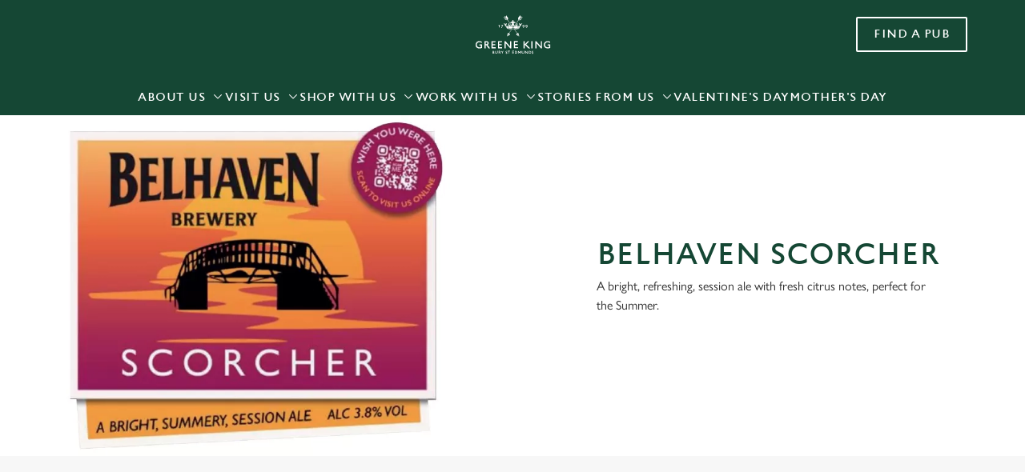

--- FILE ---
content_type: text/html; charset=utf-8
request_url: https://www.greeneking.co.uk/our-beers/seasonal-range/belhaven-scorcher
body_size: 22529
content:
<!doctype html><html lang="en" ><head><meta charset="utf-8"/><meta http-equiv="X-UA-Compatible" content="IE=edge"/><meta name="viewport" content="width=device-width,initial-scale=1"/><title>Belhaven Scorcher | Our Beers | Greene King</title>
<link href="https://consent.cookiebot.com" rel="preconnect">
<link rel="dns-prefetch" href="https://sdk.woosmap.com">
<meta name="description" content="A bright, refreshing session ale with fresh citrus notes. Perfect for the summer.">
<meta name="keywords" content>
<meta name="robots" content="follow,index">
<meta property="og:title" content="Belhaven Scorcher | Our Beers | Greene King">
<meta property="og:description" content="A bright, refreshing session ale with fresh citrus notes. Perfect for the summer.">
<meta property="og:image" content="https://gkbr-p-001.sitecorecontenthub.cloud/api/public/content/5993601c94b943d9b1867d1c1dc323f5?v=33d21478">
<meta property="google-site-verification" content>
<link rel="shortcut icon" type="image/x-icon" href="https://gkbr-p-001.sitecorecontenthub.cloud/api/public/content/085a1052fab64c3c8c2e67c5f70ae3ba?v=1ffb333b">
<link rel="apple-touch-icon" href="https://gkbr-p-001.sitecorecontenthub.cloud/api/public/content/085a1052fab64c3c8c2e67c5f70ae3ba?v=1ffb333b">
<link rel="canonical" href="https://www.greeneking.co.uk/our-beers/seasonal-range/belhaven-scorcher">
<link rel="preload" href="https://gkbr-p-001.sitecorecontenthub.cloud/api/public/content/db7aec2305a044a0ac83a47e92a0efbf?v=2f3fca2b&t=s445" fetchpriority="high" as="image" media="(max-width: 430px)">
<link rel="preload" href="https://gkbr-p-001.sitecorecontenthub.cloud/api/public/content/db7aec2305a044a0ac83a47e92a0efbf?v=2f3fca2b&t=s768" fetchpriority="high" as="image" media="(min-width: 431px) and (max-width: 767px)">
<link rel="preload" href="https://gkbr-p-001.sitecorecontenthub.cloud/api/public/content/5993601c94b943d9b1867d1c1dc323f5?v=d3044719&t=mibSplitTablet" fetchpriority="high" as="image" media="(min-width: 768px) and (max-width: 1023px)">
<link rel="preload" href="https://gkbr-p-001.sitecorecontenthub.cloud/api/public/content/91de39db3c9b4e258e723e76a2268b0c?v=b9af4b8f&t=w840" fetchpriority="high" as="image" media="(min-width: 1024px) and (max-width: 1539px)">
<link rel="preload" href="https://gkbr-p-001.sitecorecontenthub.cloud/api/public/content/91de39db3c9b4e258e723e76a2268b0c?v=b9af4b8f&t=w960" fetchpriority="high" as="image" media="(min-width: 1540px)">
<link rel="preload" href="https://www.googletagmanager.com/gtm.js?id=GTM-PXJ887T" as="script">
<script>
            window.dataLayer = [{
              'event': 'page_view',
              'brand_name' : 'GreeneKing',
              'brand_segment': `GreeneKing Global`,
              'division': `No Division`,
              'house_name': `Greene King`,
              'house_id': '',
              'hotel_flag' : 'false',
              'sports_flag' : 'false',
              'timestamp': '2026-01-25 03:46:09',
              'full_url': 'https://www.greeneking.co.uk/our-beers/seasonal-range/belhaven-scorcher',
              'page_category': 'belhaven scorcher',
              'top_level_page_category': 'our beers',
            }];
            </script>
<script>
            const displayCookieBanner = () => {
              document.querySelector('#CybotCookiebotDialog')?.setAttribute('style', 'opacity:1;');
              window.removeEventListener('mousemove', displayCookieBanner);
              window.removeEventListener('touchmove', displayCookieBanner);
              window.removeEventListener('keydown', displayCookieBanner);
            };
            window.addEventListener('CookiebotOnDialogInit', () => {
              if (Cookiebot.getDomainUrlParam('CookiebotScan') === 'true') {
                Cookiebot.setOutOfRegion();
              }
            });
            window.addEventListener('CookiebotOnDialogDisplay', () => {
              window.addEventListener(
                'CookiebotOnDecline',
                () => {
                  window.location.reload();
                },
                {
                  passive: false,
                  once: true,
                }
              );
              document
                .querySelector('#CybotCookiebotDialogBodyLevelButtonLevelOptinAllowallSelection')
                .addEventListener(
                  'click',
                  () => {
                    window.addEventListener('CookiebotOnAccept', () => {
                      window.location.reload();
                    },
                    {
                      passive: false,
                      once: true,
                    });
                  },
                  {
                    passive: false,
                    once: true,
                  }
                );

              if (Cookiebot.consentID !== '0') {
                displayCookieBanner();
              } else {
                window.addEventListener('mousemove', displayCookieBanner, {
                  once: true,
                });
                window.addEventListener('touchmove', displayCookieBanner, {
                  once: true,
                });
                window.addEventListener('keydown', displayCookieBanner, {
                  once: true,
                });
              }
            });
            </script>
<script type="application/ld+json">{
  "@type": "BreadcrumbList",
  "itemListElement": [
    {
      "@type": "ListItem",
      "position": 1,
      "item": {
        "@id": "https://www.greeneking.co.uk/",
        "name": "home"
      }
    },
    {
      "@type": "ListItem",
      "position": 2,
      "item": {
        "@id": "https://www.greeneking.co.uk/our-beers",
        "name": "Our Beers"
      }
    },
    {
      "@type": "ListItem",
      "position": 3,
      "item": {
        "@id": "https://www.greeneking.co.uk/our-beers/seasonal-range",
        "name": "Seasonal Range"
      }
    },
    {
      "@type": "ListItem",
      "position": 4,
      "item": {
        "@id": "https://www.greeneking.co.uk/our-beers/seasonal-range/belhaven-scorcher",
        "name": "Belhaven Scorcher"
      }
    }
  ],
  "@context": "https://schema.org/"
}</script>
<script type="text/javascript">!function(){
   var src = "//c.webtrends-optimize.com/acs/accounts/0831ea2e-8b2b-4e2f-9b81-53ad542c8e3b/js/wt.js";
   var timeout = 2000; // 2 seconds 
   var css={add:function(c, id){if(c instanceof Array){c=c.join(' ')}var a=document.getElementsByTagName('head')[0],b=document.createElement('style');b.type='text/css';if(id){b.id=id;}if(b.styleSheet){b.styleSheet.cssText=c}else{b.appendChild(document.createTextNode(c))}a.appendChild(b)}, del:function(id){var el=document.getElementById(id); if(el){el.parentNode.removeChild(el)}}}; 
   var cssid = 'wt_tagHide'; 
   css.add('body { opacity: 0.000001 !important; }', cssid); 
   var sc = document.createElement('script');
   window.WT_ABORT = 0;
   sc.src = src;
   sc.onload = function(){ 
      window.WT_ABORT = -1; 
      css.del(cssid); 
   };
   sc.onerror = function(){
      window.WT_ABORT = 1;
      css.del(cssid); 
   };
   document.getElementsByTagName('head')[0].appendChild(sc);
   setTimeout(function(){
      if(window.WT_ABORT !== -1) window.WT_ABORT = 1; 
      css.del(cssid);
   }, timeout);
}();</script>
<script>(function(w,d,s,l,i){w[l]=w[l]||[];w[l].push({'gtm.start':
new Date().getTime(),event:'gtm.js'});var f=d.getElementsByTagName(s)[0],
j=d.createElement(s),dl=l!='dataLayer'?'&l='+l:'';j.async=true;j.src=
'https://www.googletagmanager.com/gtm.js?id='+i+dl;f.parentNode.insertBefore(j,f);
})(window,document,'script','dataLayer','GTM-PXJ887T');</script>
<script>((d,s,c)=>{
if(!/^((?!chrome|android).)*safari/i.test(navigator.userAgent))return;
const e=d.createElement(s),r=d.getElementsByTagName(s)[0];e</script><link href="/dist/gk-jss-app/css/GreeneKing-_GreeneKing-scss.69acd08b.css" rel="stylesheet"><noscript><style>html {
          opacity: 1 !important;
        }

        #root {
          display: none;
        }

        .noscript-main {
          position: fixed;
          top: 0;
          left: 0;
          width: 100%;
          height: 100%;
          background-color: #1a3d42;
          display: flex;
          align-items: center;
          justify-content: center;
          flex-direction: column;
        }

        .noscript-main__wrapper {
          padding: 15px 25px;
          border: 2px solid rgba(255, 255, 255, 0.1);
          border-radius: 5px;
          display: flex;
          align-items: center;

          @media (min-width: 768px) {
            padding: 30px 50px;
          }
        }

        .noscript-main svg {
          width: 75px;
          margin-right: 30px;
        }

        .noscript-main__title {
          font-size: 18px;
          color: #fff;
          font-family: sans-serif;
          font-weight: 300;
          text-align: left;
          margin: 0;
        }

        .noscript-main__title span {
          display: block;
          margin-bottom: 15px;
          font-size: 24px;
          font-weight: 600;

          @media (min-width: 768px) {
            font-size: 32px;
          }
        }</style></noscript><script defer="defer" src="/dist/gk-jss-app/js/chunk-vendors.62a67816.js"></script><script defer="defer" src="/dist/gk-jss-app/js/app.7552e929.js"></script><link href="/dist/gk-jss-app/css/chunk-vendors.516ad2d4.css" rel="stylesheet"><link href="/dist/gk-jss-app/css/app.975ad8dc.css" rel="stylesheet"></head><body  class="theme-corporate" id="GreeneKing"><noscript data-hid="6d8c53b"><iframe src="https://www.googletagmanager.com/ns.html?id=GTM-PXJ887T"
height="0" width="0" style="display:none;visibility:hidden"></iframe></noscript><noscript><div class="noscript-main"><div class="noscript-main__wrapper"><svg viewBox="0 0 128 128"><path fill="#fff" d="M2 1v125h125V1H2zm66.119 106.513c-1.845 3.749-5.367 6.212-9.448 7.401-6.271 1.44-12.269.619-16.731-2.059-2.986-1.832-5.318-4.652-6.901-7.901l9.52-5.83c.083.035.333.487.667 1.071 1.214 2.034 2.261 3.474 4.319 4.485 2.022.69 6.461 1.131 8.175-2.427 1.047-1.81.714-7.628.714-14.065C58.433 78.073 58.48 68 58.48 58h11.709c0 11 .06 21.418 0 32.152.025 6.58.596 12.446-2.07 17.361zm48.574-3.308c-4.07 13.922-26.762 14.374-35.83 5.176-1.916-2.165-3.117-3.296-4.26-5.795 4.819-2.772 4.819-2.772 9.508-5.485 2.547 3.915 4.902 6.068 9.139 6.949 5.748.702 11.531-1.273 10.234-7.378-1.333-4.986-11.77-6.199-18.873-11.531-7.211-4.843-8.901-16.611-2.975-23.335 1.975-2.487 5.343-4.343 8.877-5.235l3.688-.477c7.081-.143 11.507 1.727 14.756 5.355.904.916 1.642 1.904 3.022 4.045-3.772 2.404-3.76 2.381-9.163 5.879-1.154-2.486-3.069-4.046-5.093-4.724-3.142-.952-7.104.083-7.926 3.403-.285 1.023-.226 1.975.227 3.665 1.273 2.903 5.545 4.165 9.377 5.926 11.031 4.474 14.756 9.271 15.672 14.981.882 4.916-.213 8.105-.38 8.581z"></path></svg><p class="noscript-main__title"><span>Unfortunately,</span> You need to enable JavaScript to run this app.</p></div></div></noscript><div id="root" tabindex="-1"><!--[--><a class="skip-link no-underline var-dark" href="#content"><span class="skip-link__text">Skip to content</span></a><header id="top" class="site-wrapper site-wrapper--header" tabindex="-1"><!--[--><div class="main-header"><div class="main-header__top container"><div><button data-test-id="open-mobile-menu-btn" class="mobile-menu__btn" aria-expanded="false" aria-label="Open"><i class="icon icon-Menu" aria-hidden="true"></i></button><!----></div><div class="var-dark main-header__top-buttons"><div class="main-header__logo"><a href="/" class="main-header__link no-underline" data-test-id="logo"><img src="https://gkbr-p-001.sitecorecontenthub.cloud/api/public/content/fa57d5a6e9204231ac057a5065614716?v=b970dd75" width="94" height="50" alt="Greene King Logo" title="Return to homepage" fetchpriority="high"></a></div><a href="/pubs-near-me" class="btn no-transition btn--secondary main-header__button main-header__button--label" data-booking-block aria-label="Find a pub" data-cta-text-short="Find a pub" data-cta-text-long="Find a pub" data-test-id="header-cta-single-button"><!--[-->Find a pub <!----><!--]--><!----></a></div></div><nav class="desktop-menu"><div class="var-dark desktop-menu__top container"><ul class="desktop-menu__menu-list"><!--[--><li><button class="desktop-menu__nav-item desktop-menu__nav-item--has-subitems" tabindex="0" aria-expanded="false" data-test-id="nav-item-0"><span>About Us</span><i class="icon icon-Down" aria-hidden="true"></i></button></li><li><button class="desktop-menu__nav-item desktop-menu__nav-item--has-subitems" tabindex="0" aria-expanded="false" data-test-id="nav-item-1"><span>Visit Us</span><i class="icon icon-Down" aria-hidden="true"></i></button></li><li><button class="desktop-menu__nav-item desktop-menu__nav-item--has-subitems" tabindex="0" aria-expanded="false" data-test-id="nav-item-2"><span>Shop with us</span><i class="icon icon-Down" aria-hidden="true"></i></button></li><li><button class="desktop-menu__nav-item desktop-menu__nav-item--has-subitems" tabindex="0" aria-expanded="false" data-test-id="nav-item-3"><span>Work with us</span><i class="icon icon-Down" aria-hidden="true"></i></button></li><li><button class="desktop-menu__nav-item desktop-menu__nav-item--has-subitems" tabindex="0" aria-expanded="false" data-test-id="nav-item-4"><span>Stories from us</span><i class="icon icon-Down" aria-hidden="true"></i></button></li><li><a href="/valentines-day" class="desktop-menu__nav-item desktop-menu__nav-item--link no-underline" target="_self" tabindex="0" data-test-id="nav-item-5">Valentine&#39;s Day</a></li><li><a href="/mothers-day" class="desktop-menu__nav-item desktop-menu__nav-item--link no-underline" target="_self" tabindex="0" data-test-id="nav-item-6">Mother&#39;s Day</a></li><!--]--></ul><!--[--><!--]--></div><div class="desktop-menu__mega-nav"><div name="mega-nav-transition" mode="out-in" class="desktop-menu__wrapper"><ul style="" data-index="0" class="desktop-menu__container--4-items desktop-menu__container container" aria-label="Navigation columns"><!--[--><li class="desktop-menu__column"><div class="mega-nav-column"><!----><span id="column-0-sr-label" class="sr-only">Navigation column 1 of 4 </span><ul class="mega-nav-column__container" aria-labelledby="column-0-sr-label"><!--[--><li class="mega-nav-column__item"><a href="/pubs-restaurants-hotels" class="nav-item no-underline nav-item--image-top" target="_self" data-test-id="mega-nav-item-0"><div class="nav-item__image-wrapper" aria-hidden="true"><picture loading="lazy"><!----><source srcset="https://gkbr-p-001.sitecorecontenthub.cloud/api/public/content/4b70f7dc549f45a4b780cee84b16672f?v=d088a5e2&amp;t=nav400" media="(min-width: 1024px)" width="1540" height="1540"><source srcset="https://gkbr-p-001.sitecorecontenthub.cloud/api/public/content/4b70f7dc549f45a4b780cee84b16672f?v=d088a5e2&amp;t=nav400" media="(min-width: 768px)" width="1024" height="1024"><source srcset="https://gkbr-p-001.sitecorecontenthub.cloud/api/public/content/4b70f7dc549f45a4b780cee84b16672f?v=d088a5e2&amp;t=nav400" media="(min-width: 431px)" width="768" height="768"><img src="https://gkbr-p-001.sitecorecontenthub.cloud/api/public/content/4b70f7dc549f45a4b780cee84b16672f?v=d088a5e2&amp;t=nav400" alt="A sign with the Greene King logo printed on it." draggable="false" width="430" height="430" fetchpriority="low"></picture></div><div class="nav-item__content"><span class="nav-item__title" tabindex="-1">Our brands</span><!----></div></a></li><!--]--></ul></div></li><li class="desktop-menu__column"><div class="mega-nav-column"><!----><span id="column-1-sr-label" class="sr-only">Navigation column 2 of 4 </span><ul class="mega-nav-column__container" aria-labelledby="column-1-sr-label"><!--[--><li class="mega-nav-column__item"><a href="/our-beers" class="nav-item no-underline nav-item--image-top" target="_self" data-test-id="mega-nav-item-0"><div class="nav-item__image-wrapper" aria-hidden="true"><picture loading="lazy"><!----><source srcset="https://gkbr-p-001.sitecorecontenthub.cloud/api/public/content/5913ca2df5534e61b540e68895cf22d6?v=044784c3&amp;t=nav400" media="(min-width: 1024px)" width="1540" height="1540"><source srcset="https://gkbr-p-001.sitecorecontenthub.cloud/api/public/content/5913ca2df5534e61b540e68895cf22d6?v=044784c3&amp;t=nav400" media="(min-width: 768px)" width="1024" height="1024"><source srcset="https://gkbr-p-001.sitecorecontenthub.cloud/api/public/content/5913ca2df5534e61b540e68895cf22d6?v=044784c3&amp;t=nav400" media="(min-width: 431px)" width="768" height="768"><img src="https://gkbr-p-001.sitecorecontenthub.cloud/api/public/content/5913ca2df5534e61b540e68895cf22d6?v=044784c3&amp;t=nav400" alt="GK_P&amp;S_Product_Advertising_Flint-Eye-Level-Head_2023_002.jpg" draggable="false" width="430" height="430" fetchpriority="low"></picture></div><div class="nav-item__content"><span class="nav-item__title" tabindex="-1">Our beers</span><!----></div></a></li><!--]--></ul></div></li><li class="desktop-menu__column"><div class="mega-nav-column"><!----><span id="column-2-sr-label" class="sr-only">Navigation column 3 of 4 </span><ul class="mega-nav-column__container" aria-labelledby="column-2-sr-label"><!--[--><li class="mega-nav-column__item"><a href="/our-food" class="nav-item no-underline nav-item--image-top" target="_self" data-test-id="mega-nav-item-0"><div class="nav-item__image-wrapper" aria-hidden="true"><picture loading="lazy"><!----><source srcset="https://gkbr-p-001.sitecorecontenthub.cloud/api/public/content/13475bef90604fd59f90c9672da8aa8e?v=5b161877&amp;t=nav400" media="(min-width: 1024px)" width="1540" height="1540"><source srcset="https://gkbr-p-001.sitecorecontenthub.cloud/api/public/content/13475bef90604fd59f90c9672da8aa8e?v=5b161877&amp;t=nav400" media="(min-width: 768px)" width="1024" height="1024"><source srcset="https://gkbr-p-001.sitecorecontenthub.cloud/api/public/content/13475bef90604fd59f90c9672da8aa8e?v=5b161877&amp;t=nav400" media="(min-width: 431px)" width="768" height="768"><img src="https://gkbr-p-001.sitecorecontenthub.cloud/api/public/content/13475bef90604fd59f90c9672da8aa8e?v=5b161877&amp;t=nav400" alt="GK_P&amp;S_Product_Mood_BOTM_ Swiss&amp;Italian-Burger_2024_007.jpg" draggable="false" width="430" height="430" fetchpriority="low"></picture></div><div class="nav-item__content"><span class="nav-item__title" tabindex="-1">Our food</span><!----></div></a></li><!--]--></ul></div></li><li class="desktop-menu__column"><div class="mega-nav-column"><!----><span id="column-3-sr-label" class="sr-only">Navigation column 4 of 4 </span><ul class="mega-nav-column__container" aria-labelledby="column-3-sr-label"><!--[--><li class="mega-nav-column__item"><a href="/our-company" class="nav-item no-underline nav-item--image-top" target="_self" data-test-id="mega-nav-item-0"><div class="nav-item__image-wrapper" aria-hidden="true"><picture loading="lazy"><!----><source srcset="https://gkbr-p-001.sitecorecontenthub.cloud/api/public/content/ecf677dbebaa4f8d8761445e91e20da0?v=a04f76dd&amp;t=nav400" media="(min-width: 1024px)" width="1540" height="1540"><source srcset="https://gkbr-p-001.sitecorecontenthub.cloud/api/public/content/ecf677dbebaa4f8d8761445e91e20da0?v=a04f76dd&amp;t=nav400" media="(min-width: 768px)" width="1024" height="1024"><source srcset="https://gkbr-p-001.sitecorecontenthub.cloud/api/public/content/ecf677dbebaa4f8d8761445e91e20da0?v=a04f76dd&amp;t=nav400" media="(min-width: 431px)" width="768" height="768"><img src="https://gkbr-p-001.sitecorecontenthub.cloud/api/public/content/ecf677dbebaa4f8d8761445e91e20da0?v=a04f76dd&amp;t=nav400" alt="Exterior signage of a pub." draggable="false" width="430" height="430" fetchpriority="low"></picture></div><div class="nav-item__content"><span class="nav-item__title" tabindex="-1">Our company</span><!----></div></a></li><!--]--></ul></div></li><!--]--><!----></ul><ul style="" data-index="1" class="desktop-menu__container--4-items desktop-menu__container container" aria-label="Navigation columns"><!--[--><li class="desktop-menu__column"><div class="mega-nav-column"><!----><span id="column-0-sr-label" class="sr-only">Navigation column 1 of 4 </span><ul class="mega-nav-column__container" aria-labelledby="column-0-sr-label"><!--[--><li class="mega-nav-column__item"><a href="/order-and-pay-app" class="nav-item no-underline nav-item--image-top" target="_self" data-test-id="mega-nav-item-0"><div class="nav-item__image-wrapper" aria-hidden="true"><picture loading="lazy"><!----><source srcset="https://gkbr-p-001.sitecorecontenthub.cloud/api/public/content/6b2176d06e644dccac393b5140936f36?v=e6a05f35&amp;t=nav400" media="(min-width: 1024px)" width="1540" height="1540"><source srcset="https://gkbr-p-001.sitecorecontenthub.cloud/api/public/content/6b2176d06e644dccac393b5140936f36?v=e6a05f35&amp;t=nav400" media="(min-width: 768px)" width="1024" height="1024"><source srcset="https://gkbr-p-001.sitecorecontenthub.cloud/api/public/content/6b2176d06e644dccac393b5140936f36?v=e6a05f35&amp;t=nav400" media="(min-width: 431px)" width="768" height="768"><img src="https://gkbr-p-001.sitecorecontenthub.cloud/api/public/content/6b2176d06e644dccac393b5140936f36?v=e6a05f35&amp;t=nav400" alt="A phone with the Greene King app on it, being held by a person&#39;s hands." draggable="false" width="430" height="430" fetchpriority="low"></picture></div><div class="nav-item__content"><span class="nav-item__title" tabindex="-1">Download the app</span><!----></div></a></li><!--]--></ul></div></li><li class="desktop-menu__column"><div class="mega-nav-column"><!----><span id="column-1-sr-label" class="sr-only">Navigation column 2 of 4 </span><ul class="mega-nav-column__container" aria-labelledby="column-1-sr-label"><!--[--><li class="mega-nav-column__item"><a href="/our-beers/our-breweries" class="nav-item no-underline nav-item--image-top" target="_self" data-test-id="mega-nav-item-0"><div class="nav-item__image-wrapper" aria-hidden="true"><picture loading="lazy"><!----><source srcset="https://gkbr-p-001.sitecorecontenthub.cloud/api/public/content/984ff02a42394e24b96fadb4b24c53b0?v=50929371&amp;t=nav400" media="(min-width: 1024px)" width="1540" height="1540"><source srcset="https://gkbr-p-001.sitecorecontenthub.cloud/api/public/content/984ff02a42394e24b96fadb4b24c53b0?v=50929371&amp;t=nav400" media="(min-width: 768px)" width="1024" height="1024"><source srcset="https://gkbr-p-001.sitecorecontenthub.cloud/api/public/content/984ff02a42394e24b96fadb4b24c53b0?v=50929371&amp;t=nav400" media="(min-width: 431px)" width="768" height="768"><img src="https://gkbr-p-001.sitecorecontenthub.cloud/api/public/content/984ff02a42394e24b96fadb4b24c53b0?v=50929371&amp;t=nav400" alt="External view of a beer cafe" draggable="false" width="430" height="430" fetchpriority="low"></picture></div><div class="nav-item__content"><span class="nav-item__title" tabindex="-1">Our breweries</span><!----></div></a></li><!--]--></ul></div></li><li class="desktop-menu__column"><div class="mega-nav-column"><!----><span id="column-2-sr-label" class="sr-only">Navigation column 3 of 4 </span><ul class="mega-nav-column__container" aria-labelledby="column-2-sr-label"><!--[--><li class="mega-nav-column__item"><a href="/pubs-near-me/staying-the-night" class="nav-item no-underline nav-item--image-top" target="_self" data-test-id="mega-nav-item-0"><div class="nav-item__image-wrapper" aria-hidden="true"><picture loading="lazy"><!----><source srcset="https://gkbr-p-001.sitecorecontenthub.cloud/api/public/content/8edd8bcd6f4643bda85a536a8044ee6e?v=a295922a&amp;t=nav400" media="(min-width: 1024px)" width="1540" height="1540"><source srcset="https://gkbr-p-001.sitecorecontenthub.cloud/api/public/content/8edd8bcd6f4643bda85a536a8044ee6e?v=a295922a&amp;t=nav400" media="(min-width: 768px)" width="1024" height="1024"><source srcset="https://gkbr-p-001.sitecorecontenthub.cloud/api/public/content/8edd8bcd6f4643bda85a536a8044ee6e?v=a295922a&amp;t=nav400" media="(min-width: 431px)" width="768" height="768"><img src="https://gkbr-p-001.sitecorecontenthub.cloud/api/public/content/8edd8bcd6f4643bda85a536a8044ee6e?v=a295922a&amp;t=nav400" alt="A hotel room at the Wheatsheaf." draggable="false" width="430" height="430" fetchpriority="low"></picture></div><div class="nav-item__content"><span class="nav-item__title" tabindex="-1">Our hotels</span><!----></div></a></li><!--]--></ul></div></li><li class="desktop-menu__column"><div class="mega-nav-column"><!----><span id="column-3-sr-label" class="sr-only">Navigation column 4 of 4 </span><ul class="mega-nav-column__container" aria-labelledby="column-3-sr-label"><!--[--><li class="mega-nav-column__item"><a href="/pubs-restaurants-hotels" class="nav-item no-underline nav-item--image-top" target="_self" data-test-id="mega-nav-item-0"><div class="nav-item__image-wrapper" aria-hidden="true"><picture loading="lazy"><!----><source srcset="https://gkbr-p-001.sitecorecontenthub.cloud/api/public/content/02661cc13597496b82954ea79618784e?v=b826c6c2&amp;t=nav400" media="(min-width: 1024px)" width="1540" height="1540"><source srcset="https://gkbr-p-001.sitecorecontenthub.cloud/api/public/content/02661cc13597496b82954ea79618784e?v=b826c6c2&amp;t=nav400" media="(min-width: 768px)" width="1024" height="1024"><source srcset="https://gkbr-p-001.sitecorecontenthub.cloud/api/public/content/02661cc13597496b82954ea79618784e?v=b826c6c2&amp;t=nav400" media="(min-width: 431px)" width="768" height="768"><img src="https://gkbr-p-001.sitecorecontenthub.cloud/api/public/content/02661cc13597496b82954ea79618784e?v=b826c6c2&amp;t=nav400" alt="The restaurant area of a pub." draggable="false" width="430" height="430" fetchpriority="low"></picture></div><div class="nav-item__content"><span class="nav-item__title" tabindex="-1">Our pubs &amp; restaurants</span><!----></div></a></li><!--]--></ul></div></li><!--]--><!----></ul><ul style="" data-index="2" class="desktop-menu__container--2-items desktop-menu__container container" aria-label="Navigation columns"><!--[--><li class="desktop-menu__column"><div class="mega-nav-column"><!----><span id="column-0-sr-label" class="sr-only">Navigation column 1 of 2 </span><ul class="mega-nav-column__container" aria-labelledby="column-0-sr-label"><!--[--><li class="mega-nav-column__item"><a href="/pubs-restaurants-hotels/gift-cards" class="nav-item no-underline nav-item--image-top" target="_self" data-test-id="mega-nav-item-0"><div class="nav-item__image-wrapper" aria-hidden="true"><picture loading="lazy"><!----><source srcset="https://gkbr-p-001.sitecorecontenthub.cloud/api/public/content/dc5d5b059a254fc08f960425dc85fe2e?v=82f1d10d&amp;t=nav400" media="(min-width: 1024px)" width="1540" height="1540"><source srcset="https://gkbr-p-001.sitecorecontenthub.cloud/api/public/content/dc5d5b059a254fc08f960425dc85fe2e?v=82f1d10d&amp;t=nav400" media="(min-width: 768px)" width="1024" height="1024"><source srcset="https://gkbr-p-001.sitecorecontenthub.cloud/api/public/content/dc5d5b059a254fc08f960425dc85fe2e?v=82f1d10d&amp;t=nav400" media="(min-width: 431px)" width="768" height="768"><img src="https://gkbr-p-001.sitecorecontenthub.cloud/api/public/content/dc5d5b059a254fc08f960425dc85fe2e?v=82f1d10d&amp;t=nav400" alt="GK_P&amp;K_People_Lifestyle_AW-Afternoon-Tea_2024_005.jpg" draggable="false" width="430" height="430" fetchpriority="low"></picture></div><div class="nav-item__content"><span class="nav-item__title" tabindex="-1">Gift cards</span><!----></div></a></li><!--]--></ul></div></li><li class="desktop-menu__column"><div class="mega-nav-column"><!----><span id="column-1-sr-label" class="sr-only">Navigation column 2 of 2 </span><ul class="mega-nav-column__container" aria-labelledby="column-1-sr-label"><!--[--><li class="mega-nav-column__item"><a class="nav-item no-underline nav-item--image-top" target="_blank" href="https://www.valueforvenues.co.uk/" data-test-id="mega-nav-item-0"><div class="nav-item__image-wrapper" aria-hidden="true"><picture loading="lazy"><!----><source srcset="https://gkbr-p-001.sitecorecontenthub.cloud/api/public/content/3f2ab2fad60a431f95f5d418231d4480?v=3f109060&amp;t=nav400" media="(min-width: 1024px)" width="1540" height="1540"><source srcset="https://gkbr-p-001.sitecorecontenthub.cloud/api/public/content/3f2ab2fad60a431f95f5d418231d4480?v=3f109060&amp;t=nav400" media="(min-width: 768px)" width="1024" height="1024"><source srcset="https://gkbr-p-001.sitecorecontenthub.cloud/api/public/content/3f2ab2fad60a431f95f5d418231d4480?v=3f109060&amp;t=nav400" media="(min-width: 431px)" width="768" height="768"><img src="https://gkbr-p-001.sitecorecontenthub.cloud/api/public/content/3f2ab2fad60a431f95f5d418231d4480?v=3f109060&amp;t=nav400" alt="Old Golden Hen Pump &amp; Pint" draggable="false" width="430" height="430" fetchpriority="low"></picture></div><div class="nav-item__content"><span class="nav-item__title" tabindex="-1">Stock our beer</span><!----></div></a></li><!--]--></ul></div></li><!--]--><!----></ul><ul style="" data-index="3" class="desktop-menu__container--4-items desktop-menu__container container" aria-label="Navigation columns"><!--[--><li class="desktop-menu__column"><div class="mega-nav-column"><!----><span id="column-0-sr-label" class="sr-only">Navigation column 1 of 4 </span><ul class="mega-nav-column__container" aria-labelledby="column-0-sr-label"><!--[--><li class="mega-nav-column__item"><a class="nav-item no-underline nav-item--image-top" target="_self" href="https://jobs.greeneking.co.uk/?_atxsrc=corporate-greene-king&amp;utm_source=corporate-greene-king" data-test-id="mega-nav-item-0"><div class="nav-item__image-wrapper" aria-hidden="true"><picture loading="lazy"><!----><source srcset="https://gkbr-p-001.sitecorecontenthub.cloud/api/public/content/38ccfa0b37384e3c96084a5f753ab6bb?v=489e864a&amp;t=nav400" media="(min-width: 1024px)" width="1540" height="1540"><source srcset="https://gkbr-p-001.sitecorecontenthub.cloud/api/public/content/38ccfa0b37384e3c96084a5f753ab6bb?v=489e864a&amp;t=nav400" media="(min-width: 768px)" width="1024" height="1024"><source srcset="https://gkbr-p-001.sitecorecontenthub.cloud/api/public/content/38ccfa0b37384e3c96084a5f753ab6bb?v=489e864a&amp;t=nav400" media="(min-width: 431px)" width="768" height="768"><img src="https://gkbr-p-001.sitecorecontenthub.cloud/api/public/content/38ccfa0b37384e3c96084a5f753ab6bb?v=489e864a&amp;t=nav400" alt="6258_DB_C&amp;B_Wheatsheaf_Virginia-Water_People-Portrait_2024_002.jpg" draggable="false" width="430" height="430" fetchpriority="low"></picture></div><div class="nav-item__content"><span class="nav-item__title" tabindex="-1">Careers</span><!----></div></a></li><!--]--></ul></div></li><li class="desktop-menu__column"><div class="mega-nav-column"><!----><span id="column-1-sr-label" class="sr-only">Navigation column 2 of 4 </span><ul class="mega-nav-column__container" aria-labelledby="column-1-sr-label"><!--[--><li class="mega-nav-column__item"><a href="/pubs-restaurants-hotels/pub-partners" class="nav-item no-underline nav-item--image-top" target="_self" data-test-id="mega-nav-item-0"><div class="nav-item__image-wrapper" aria-hidden="true"><picture loading="lazy"><!----><source srcset="https://gkbr-p-001.sitecorecontenthub.cloud/api/public/content/5b07f5fa4a5c4c6ab429eeb49f50a591?v=9cef888d&amp;t=nav400" media="(min-width: 1024px)" width="1540" height="1540"><source srcset="https://gkbr-p-001.sitecorecontenthub.cloud/api/public/content/5b07f5fa4a5c4c6ab429eeb49f50a591?v=9cef888d&amp;t=nav400" media="(min-width: 768px)" width="1024" height="1024"><source srcset="https://gkbr-p-001.sitecorecontenthub.cloud/api/public/content/5b07f5fa4a5c4c6ab429eeb49f50a591?v=9cef888d&amp;t=nav400" media="(min-width: 431px)" width="768" height="768"><img src="https://gkbr-p-001.sitecorecontenthub.cloud/api/public/content/5b07f5fa4a5c4c6ab429eeb49f50a591?v=9cef888d&amp;t=nav400" alt="Greene King - Modern slavery statement" draggable="false" width="430" height="430" fetchpriority="low"></picture></div><div class="nav-item__content"><span class="nav-item__title" tabindex="-1">Pub Partners</span><!----></div></a></li><!--]--></ul></div></li><li class="desktop-menu__column"><div class="mega-nav-column"><!----><span id="column-2-sr-label" class="sr-only">Navigation column 3 of 4 </span><ul class="mega-nav-column__container" aria-labelledby="column-2-sr-label"><!--[--><li class="mega-nav-column__item"><a class="nav-item no-underline nav-item--image-top" target="_self" href="https://www.valueforvenues.co.uk/" data-test-id="mega-nav-item-0"><div class="nav-item__image-wrapper" aria-hidden="true"><picture loading="lazy"><!----><source srcset="https://gkbr-p-001.sitecorecontenthub.cloud/api/public/content/4f031d1377d645e490196e698ccaa09a?v=e971003c&amp;t=nav400" media="(min-width: 1024px)" width="1540" height="1540"><source srcset="https://gkbr-p-001.sitecorecontenthub.cloud/api/public/content/4f031d1377d645e490196e698ccaa09a?v=e971003c&amp;t=nav400" media="(min-width: 768px)" width="1024" height="1024"><source srcset="https://gkbr-p-001.sitecorecontenthub.cloud/api/public/content/4f031d1377d645e490196e698ccaa09a?v=e971003c&amp;t=nav400" media="(min-width: 431px)" width="768" height="768"><img src="https://gkbr-p-001.sitecorecontenthub.cloud/api/public/content/4f031d1377d645e490196e698ccaa09a?v=e971003c&amp;t=nav400" alt="V4V_MainLogo.png" draggable="false" width="430" height="430" fetchpriority="low"></picture></div><div class="nav-item__content"><span class="nav-item__title" tabindex="-1">Free trade wholesale</span><!----></div></a></li><!--]--></ul></div></li><li class="desktop-menu__column"><div class="mega-nav-column"><!----><span id="column-3-sr-label" class="sr-only">Navigation column 4 of 4 </span><ul class="mega-nav-column__container" aria-labelledby="column-3-sr-label"><!--[--><li class="mega-nav-column__item"><a class="nav-item no-underline nav-item--image-top" target="_blank" href="https://thetalkinn.com/" data-test-id="mega-nav-item-0"><div class="nav-item__image-wrapper" aria-hidden="true"><picture loading="lazy"><!----><source srcset="https://gkbr-p-001.sitecorecontenthub.cloud/api/public/content/58c501cdeee74f938926048d6a7945d5?v=45a4a5ea&amp;t=nav400" media="(min-width: 1024px)" width="1540" height="1540"><source srcset="https://gkbr-p-001.sitecorecontenthub.cloud/api/public/content/58c501cdeee74f938926048d6a7945d5?v=45a4a5ea&amp;t=nav400" media="(min-width: 768px)" width="1024" height="1024"><source srcset="https://gkbr-p-001.sitecorecontenthub.cloud/api/public/content/58c501cdeee74f938926048d6a7945d5?v=45a4a5ea&amp;t=nav400" media="(min-width: 431px)" width="768" height="768"><img src="https://gkbr-p-001.sitecorecontenthub.cloud/api/public/content/58c501cdeee74f938926048d6a7945d5?v=45a4a5ea&amp;t=nav400" alt="GK_P&amp;K_Product_Mood_AW-Lunch_2024_007.jpg" draggable="false" width="430" height="430" fetchpriority="low"></picture></div><div class="nav-item__content"><span class="nav-item__title" tabindex="-1">Join our research panel</span><!----></div></a></li><!--]--></ul></div></li><!--]--><!----></ul><ul style="" data-index="4" class="desktop-menu__container--2-items desktop-menu__container container" aria-label="Navigation columns"><!--[--><li class="desktop-menu__column"><div class="mega-nav-column"><!----><span id="column-0-sr-label" class="sr-only">Navigation column 1 of 2 </span><ul class="mega-nav-column__container" aria-labelledby="column-0-sr-label"><!--[--><li class="mega-nav-column__item"><a href="/behind-the-bar" class="nav-item no-underline nav-item--image-top" target="_self" data-test-id="mega-nav-item-0"><div class="nav-item__image-wrapper" aria-hidden="true"><picture loading="lazy"><!----><source srcset="https://gkbr-p-001.sitecorecontenthub.cloud/api/public/content/9f25f312f95744ed99db114b80aa7a33?v=4d5731fa&amp;t=nav400" media="(min-width: 1024px)" width="1540" height="1540"><source srcset="https://gkbr-p-001.sitecorecontenthub.cloud/api/public/content/9f25f312f95744ed99db114b80aa7a33?v=4d5731fa&amp;t=nav400" media="(min-width: 768px)" width="1024" height="1024"><source srcset="https://gkbr-p-001.sitecorecontenthub.cloud/api/public/content/9f25f312f95744ed99db114b80aa7a33?v=4d5731fa&amp;t=nav400" media="(min-width: 431px)" width="768" height="768"><img src="https://gkbr-p-001.sitecorecontenthub.cloud/api/public/content/9f25f312f95744ed99db114b80aa7a33?v=4d5731fa&amp;t=nav400" alt="A pint of beer being poured." draggable="false" width="430" height="430" fetchpriority="low"></picture></div><div class="nav-item__content"><span class="nav-item__title" tabindex="-1">Behind the Bar blog</span><!----></div></a></li><!--]--></ul></div></li><li class="desktop-menu__column"><div class="mega-nav-column"><!----><span id="column-1-sr-label" class="sr-only">Navigation column 2 of 2 </span><ul class="mega-nav-column__container" aria-labelledby="column-1-sr-label"><!--[--><li class="mega-nav-column__item"><a href="/newsroom" class="nav-item no-underline nav-item--image-top" target="_self" data-test-id="mega-nav-item-0"><div class="nav-item__image-wrapper" aria-hidden="true"><picture loading="lazy"><!----><source srcset="https://gkbr-p-001.sitecorecontenthub.cloud/api/public/content/a730a36e62fc47b7947aeee6b09f1cd3?v=61cbb134&amp;t=nav400" media="(min-width: 1024px)" width="1540" height="1540"><source srcset="https://gkbr-p-001.sitecorecontenthub.cloud/api/public/content/a730a36e62fc47b7947aeee6b09f1cd3?v=61cbb134&amp;t=nav400" media="(min-width: 768px)" width="1024" height="1024"><source srcset="https://gkbr-p-001.sitecorecontenthub.cloud/api/public/content/a730a36e62fc47b7947aeee6b09f1cd3?v=61cbb134&amp;t=nav400" media="(min-width: 431px)" width="768" height="768"><img src="https://gkbr-p-001.sitecorecontenthub.cloud/api/public/content/a730a36e62fc47b7947aeee6b09f1cd3?v=61cbb134&amp;t=nav400" alt="A stone with the Greene King logo etched onto it." draggable="false" width="430" height="430" fetchpriority="low"></picture></div><div class="nav-item__content"><span class="nav-item__title" tabindex="-1">Newsroom</span><!----></div></a></li><!--]--></ul></div></li><!--]--><!----></ul><!----><!----></div></div></nav></div><!--]--><!----></header><!--[--><!--]--><main id="content" class="site-wrapper site-wrapper--main" tabindex="-1"><!--[--><section class="mib show-on-load mib--full-width mib--margin-btm mib--text-right mib--text-mob-bottom mib--bg-split"><div class=""><div class=""><div class="col-12"><div class="mib__container"><div class="mib__background"><picture class="mib__picture"><source srcset="https://gkbr-p-001.sitecorecontenthub.cloud/api/public/content/91de39db3c9b4e258e723e76a2268b0c?v=b9af4b8f&amp;t=w960" media="(min-width: 1540px)" width="1920" height="1920"><source srcset="https://gkbr-p-001.sitecorecontenthub.cloud/api/public/content/91de39db3c9b4e258e723e76a2268b0c?v=b9af4b8f&amp;t=w840" media="(min-width: 1024px)" width="1540" height="1540"><source srcset="https://gkbr-p-001.sitecorecontenthub.cloud/api/public/content/5993601c94b943d9b1867d1c1dc323f5?v=d3044719&amp;t=mibSplitTablet" media="(min-width: 768px)" width="1024" height="1024"><source srcset="https://gkbr-p-001.sitecorecontenthub.cloud/api/public/content/db7aec2305a044a0ac83a47e92a0efbf?v=2f3fca2b&amp;t=s768" media="(min-width: 431px)" width="768" height="768"><img src="https://gkbr-p-001.sitecorecontenthub.cloud/api/public/content/db7aec2305a044a0ac83a47e92a0efbf?v=2f3fca2b&amp;t=s445" alt="The pump clip graphic for Belhaven Scorcher Ale." draggable="false" width="430" height="430" fetchpriority="high"></picture></div><div class="mib__text"><h1 class="mib__heading">Belhaven Scorcher</h1><!----><p class="mib__desc">A bright, refreshing, session ale with fresh citrus notes, perfect for the Summer.</p><!--[--><!--]--><!----></div></div></div></div></div></section><section class="beer-notes-section"><div class="container"><div class="row"><div class="col-lg-8 offset-lg-2"><div class="beer-notes beer-notes-tasting"><h2 class="beer-notes__title font-l">Tasting Notes</h2><p class="beer-notes__description">A bright, refreshing session ale with fresh citrus notes. Perfect for the summer.</p><!--[--><div class="beer-notes__section"><div class="beer-notes-tasting__section-title-wrapper"><i class="icon-abv" aria-hidden="true"></i><h3 class="beer-notes__section-title beer-notes-tasting__section-title">ABV</h3></div><span class="beer-notes-tasting__section-description">3.8%</span></div><!--]--></div></div></div></div></section><section class="beer-notes-section"><div class="container"><div class="row"><div class="col-lg-8 offset-lg-2"><div class="beer-notes beer-notes-food"><h2 class="beer-notes__title font-l">Food Pairing</h2><!----><!----><!----></div></div></div></div></section><!--]--></main><footer class="site-wrapper site-wrapper--footer"><!--[--><section class="main-footer var-dark"><div class="main-footer-top"><div class="container"><div class="row"><div class="col-12 col-md-4 col-lg-3 col-xl-3 col-xxl-2 main-footer-top__logo-wrapper"><img class="main-footer-top__logo" src="https://gkbr-p-001.sitecorecontenthub.cloud/api/public/content/fa57d5a6e9204231ac057a5065614716?v=21d8b39c" alt="Greene King Logo" height="50" width="94" loading="lazy"></div><div class="col-12 col-md-7 offset-md-1 col-lg-3 offset-lg-0 col-xl-2 offset-xl-1 col-xxl-2 offset-xxl-2"><div class="main-footer-top__contact-wrapper"><!----><div class="main-footer-top__location"><h2 class="main-footer-top__label font-s main-footer-top__label--with-margin"><i class="icon icon-Location" aria-hidden="true"></i> Location</h2><div class="main-footer-top__link main-footer-top__link--desktop inverted-underline"><!--[--><!--[--><span>Westgate Brewery</span><br><!--]--><!--[--><span>Bury St Edmunds</span><br><!--]--><!--[--><span>Suffolk</span><br><!--]--><!--[--><span>IP33 1QT</span><!----><!--]--><!--]--></div></div></div></div><div class="col-12 col-md-12 col-lg-3 col-xl-3 col-xxl-3"><div class="main-footer-top__wrapper main-footer-top__contact-wrapper--no-border main-footer-top__contact-wrapper--margin-md"><button class="main-footer-top__label main-footer-top__label--accordion font-s" aria-expanded="false">Greene King <i class="icon-Up" aria-hidden="true"></i></button><ul class="main-footer-top__items" aria-hidden="true"><!--[--><li class="main-footer-top__item"><a href="/pubs-restaurants-hotels" class="main-footer-top__link inverted-underline" tabindex="-1" text="Our Brands">Our Brands</a></li><li class="main-footer-top__item"><a href="/christmas" class="main-footer-top__link inverted-underline" tabindex="-1" text="Christmas">Christmas</a></li><li class="main-footer-top__item"><a href="/pubs-sitemap" class="main-footer-top__link inverted-underline" tabindex="-1" text="View All Pubs">View All Pubs</a></li><li class="main-footer-top__item"><a href="/newsroom" class="main-footer-top__link inverted-underline" tabindex="-1" text="Newsroom">Newsroom</a></li><li class="main-footer-top__item"><a href="/pubs-restaurants-hotels/gift-cards" class="main-footer-top__link inverted-underline" tabindex="-1" text="Gift Cards">Gift Cards</a></li><li class="main-footer-top__item"><a href="/our-company/modern-slavery-statement" class="main-footer-top__link inverted-underline" tabindex="-1" text="Modern Slavery Statement">Modern Slavery Statement</a></li><li class="main-footer-top__item"><a href="/securitisation-and-debt-information" class="main-footer-top__link inverted-underline" tabindex="-1" text="Securitisation and Debt Information">Securitisation and Debt Information</a></li><!--]--></ul></div></div><div class="col-12 col-md-12 col-lg-3 col-xl-3 col-xxl-3"><div class="main-footer-top__wrapper"><button class="main-footer-top__label main-footer-top__label--accordion font-s" aria-expanded="false">Customer Information <i class="icon-Up" aria-hidden="true"></i></button><ul class="main-footer-top__items" aria-hidden="true"><!--[--><li class="main-footer-top__item"><a href="/order-and-pay-app" class="main-footer-top__link inverted-underline" tabindex="-1" text="Download the app">Download the app</a></li><li class="main-footer-top__item"><a href="/enjoy-responsibly" class="main-footer-top__link inverted-underline" tabindex="-1" text="Enjoy Responsibly">Enjoy Responsibly</a></li><li class="main-footer-top__item"><a href="/contact-us" class="main-footer-top__link inverted-underline" tabindex="-1" text="Contact Us">Contact Us</a></li><li class="main-footer-top__item"><a class="main-footer-top__link inverted-underline" tabindex="-1" target="_blank" rel="noopener noreferrer" href="https://thetalkinn.com/" text="Join our research panel">Join our research panel</a></li><li class="main-footer-top__item"><a href="/faqs" class="main-footer-top__link inverted-underline" tabindex="-1" text="Frequently Asked Questions">Frequently Asked Questions</a></li><!--]--></ul></div><ul class="main-footer-top__socials"><!--[--><li class="main-footer-top__social"><a href="https://www.facebook.com/GreeneKingBrewery/" class="main-footer-top__link inverted-underline" target="_blank" rel="noopener noreferrer" data-test-social="icon-Facebook" aria-label="Facebook"><i class="icon-Facebook" aria-hidden="true"></i></a></li><li class="main-footer-top__social"><a href="https://www.instagram.com/greeneking_pubs" class="main-footer-top__link inverted-underline" target="_blank" rel="noopener noreferrer" data-test-social="icon-Instagram" aria-label="Instagram"><i class="icon-Instagram" aria-hidden="true"></i></a></li><li class="main-footer-top__social"><a href="https://www.linkedin.com/company/greeneking" class="main-footer-top__link inverted-underline" target="_blank" rel="noopener noreferrer" data-test-social="icon-LinkedIn" aria-label="LinkedIn"><i class="icon-LinkedIn" aria-hidden="true"></i></a></li><li class="main-footer-top__social"><a href="https://twitter.com/greeneking" class="main-footer-top__link inverted-underline" target="_blank" rel="noopener noreferrer" data-test-social="icon-X" aria-label="X (Twitter)"><i class="icon-X" aria-hidden="true"></i></a></li><!--]--></ul></div></div></div></div><div class="main-footer-bottom"><div class="container"><div class="main-footer-bottom__wrapper"><div class="main-footer-bottom__copyright"><span>© 2026 Greene King</span></div><ul class="main-footer-bottom__legals"><!--[--><li class="main-footer-bottom__legal"><a href="/our-company/accessibility-policy" class="main-footer-bottom__link inverted-underline" text="Accessibility">Accessibility</a></li><li class="main-footer-bottom__legal"><a href="/cookie-policy" class="main-footer-bottom__link inverted-underline" text="Cookie Policy">Cookie Policy</a></li><li class="main-footer-bottom__legal"><a href="/privacy" class="main-footer-bottom__link inverted-underline" text="Privacy">Privacy</a></li><li class="main-footer-bottom__legal"><a href="/sitemap" class="main-footer-bottom__link inverted-underline" text="Sitemap">Sitemap</a></li><li class="main-footer-bottom__legal"><a href="/terms-conditions" class="main-footer-bottom__link inverted-underline" text="Terms and Conditions">Terms and Conditions</a></li><!--]--></ul></div></div></div></section><!--]--><button style="display:none;" class="back-to-top-button show-on-load" aria-label="Back to top"><i class="icon icon-Up" aria-hidden="true"></i></button></footer><div class="sr-only" aria-live="assertive" aria-atomic="true"></div><!----><!--]--></div><script type="application/json" id="__JSS_STATE__">{"sitecore":{"context":{"pageEditing":false,"site":{"name":"greeneking-live-corporate"},"pageState":"normal","language":"en","itemPath":"\u002Four-beers\u002Fseasonal-range\u002Fbelhaven-scorcher","Feature.Menus.UseEnterpriseMenuApi":"false","appHostName":"wn0mdwk0004OY","appVersion":"26.0.4","Feature.Venues.ReputationProxyApiUrl":"\u002Fapi\u002Freputation\u002F","schemas":["{\r\n  \"@type\": \"BreadcrumbList\",\r\n  \"itemListElement\": [\r\n    {\r\n      \"@type\": \"ListItem\",\r\n      \"position\": 1,\r\n      \"item\": {\r\n        \"@id\": \"https:\u002F\u002Fwww.greeneking.co.uk\u002F\",\r\n        \"name\": \"home\"\r\n      }\r\n    },\r\n    {\r\n      \"@type\": \"ListItem\",\r\n      \"position\": 2,\r\n      \"item\": {\r\n        \"@id\": \"https:\u002F\u002Fwww.greeneking.co.uk\u002Four-beers\",\r\n        \"name\": \"Our Beers\"\r\n      }\r\n    },\r\n    {\r\n      \"@type\": \"ListItem\",\r\n      \"position\": 3,\r\n      \"item\": {\r\n        \"@id\": \"https:\u002F\u002Fwww.greeneking.co.uk\u002Four-beers\u002Fseasonal-range\",\r\n        \"name\": \"Seasonal Range\"\r\n      }\r\n    },\r\n    {\r\n      \"@type\": \"ListItem\",\r\n      \"position\": 4,\r\n      \"item\": {\r\n        \"@id\": \"https:\u002F\u002Fwww.greeneking.co.uk\u002Four-beers\u002Fseasonal-range\u002Fbelhaven-scorcher\",\r\n        \"name\": \"Belhaven Scorcher\"\r\n      }\r\n    }\r\n  ],\r\n  \"@context\": \"https:\u002F\u002Fschema.org\u002F\"\r\n}"],"dictionaryPrefix":"|GreeneKingLiveCorporate","tenantName":"GreeneKingLive","segment":"","isBookingAppPage":false,"timeStamp":"2026-01-25 03:46:09Z","brazeSdkKey":"74aa5ece-1905-4578-bd20-043841726ffa","enableContentCard":true,"canonicalUrl":"https:\u002F\u002Fwww.greeneking.co.uk\u002Four-beers\u002Fseasonal-range\u002Fbelhaven-scorcher","metaRobots":"follow,index","googleSiteVerification":"","pageScripts":[{"tag":"script","innerHtml":"!function(){\r\n   var src = \"\u002F\u002Fc.webtrends-optimize.com\u002Facs\u002Faccounts\u002F0831ea2e-8b2b-4e2f-9b81-53ad542c8e3b\u002Fjs\u002Fwt.js\";\r\n   var timeout = 2000; \u002F\u002F 2 seconds \r\n   var css={add:function(c, id){if(c instanceof Array){c=c.join(' ')}var a=document.getElementsByTagName('head')[0],b=document.createElement('style');b.type='text\u002Fcss';if(id){b.id=id;}if(b.styleSheet){b.styleSheet.cssText=c}else{b.appendChild(document.createTextNode(c))}a.appendChild(b)}, del:function(id){var el=document.getElementById(id); if(el){el.parentNode.removeChild(el)}}}; \r\n   var cssid = 'wt_tagHide'; \r\n   css.add('body { opacity: 0.000001 !important; }', cssid); \r\n   var sc = document.createElement('script');\r\n   window.WT_ABORT = 0;\r\n   sc.src = src;\r\n   sc.onload = function(){ \r\n      window.WT_ABORT = -1; \r\n      css.del(cssid); \r\n   };\r\n   sc.onerror = function(){\r\n      window.WT_ABORT = 1;\r\n      css.del(cssid); \r\n   };\r\n   document.getElementsByTagName('head')[0].appendChild(sc);\r\n   setTimeout(function(){\r\n      if(window.WT_ABORT !== -1) window.WT_ABORT = 1; \r\n      css.del(cssid);\r\n   }, timeout);\r\n}();","placement":"head","attributes":{"type":"text\u002Fjavascript"}},{"tag":"script","innerHtml":"(function(w,d,s,l,i){w[l]=w[l]||[];w[l].push({'gtm.start':\r\nnew Date().getTime(),event:'gtm.js'});var f=d.getElementsByTagName(s)[0],\r\nj=d.createElement(s),dl=l!='dataLayer'?'&l='+l:'';j.async=true;j.src=\r\n'https:\u002F\u002Fwww.googletagmanager.com\u002Fgtm.js?id='+i+dl;f.parentNode.insertBefore(j,f);\r\n})(window,document,'script','dataLayer','GTM-PXJ887T');","placement":"head","attributes":{}},{"tag":"noscript","innerHtml":"\u003Ciframe src=\"https:\u002F\u002Fwww.googletagmanager.com\u002Fns.html?id=GTM-PXJ887T\"\r\nheight=\"0\" width=\"0\" style=\"display:none;visibility:hidden\"\u003E\u003C\u002Fiframe\u003E","placement":"pbody","attributes":{}},{"tag":"script","innerHtml":"((d,s,c)=\u003E{\r\nif(!\u002F^((?!chrome|android).)*safari\u002Fi.test(navigator.userAgent))return;\r\nconst e=d.createElement(s),r=d.getElementsByTagName(s)[0];e","placement":"head","attributes":{}}],"theme":"theme-corporate","brandName":"GreeneKing","woosmapApiKey":"woos-bc5bdec5-08ff-3db9-9de3-50f0cc740a10","favicon":"https:\u002F\u002Fgkbr-p-001.sitecorecontenthub.cloud\u002Fapi\u002Fpublic\u002Fcontent\u002F085a1052fab64c3c8c2e67c5f70ae3ba?v=1ffb333b","venueName":"Greene King","venueId":"","rawVenueId":"","venueLocation":"Bury St Edmunds","marketingBrandName":"","division":"","venueCountry":"","locationKey":"","venueOrigin":"https:\u002F\u002Fwww.greeneking.co.uk","venueAppName":"gk-jss-app","sports":false,"isHotel":false,"siteVirtualFolder":"\u002F","guestlineUrl":"https:\u002F\u002Fbooking.eu.guestline.app\u002FGKINNS\u002Favailability?hotel=GK","topLevelPageCategory":"Our Beers"},"route":{"name":"Belhaven Scorcher","displayName":"Belhaven Scorcher","fields":{"ogDescription":{"value":""},"ogImage":{"value":{"width":"466","height":"699","alt":"The pump clip graphic for Belhaven Scorcher Ale.","src":"https:\u002F\u002Fgkbr-p-001.sitecorecontenthub.cloud\u002Fapi\u002Fpublic\u002Fcontent\u002F5993601c94b943d9b1867d1c1dc323f5?v=33d21478","stylelabs-content-id":"1525952","stylelabs-content-type":"Image","thumbnailsrc":"https:\u002F\u002Fgkbr-p-001.sitecorecontenthub.cloud\u002Fapi\u002Fgateway\u002F1525952\u002Fthumbnail"}},"ogTitle":{"value":""},"metaTitle":{"value":"Belhaven Scorcher | Our Beers | Greene King"},"metaDescription":{"value":"A bright, refreshing session ale with fresh citrus notes. Perfect for the summer."},"metaKeywords":{"value":""},"canonicalUrl":{"value":""},"noindex":{"value":false},"nofollow":{"value":false},"visibleInSubNav":{"value":false},"includePageInSitemap":{"value":true},"includePageInSitemapXml":{"value":true},"frequency":{"value":"weekly"},"priority":{"value":"0.5"},"Rules":{"value":""},"StaleIfError":{"value":"86400"},"StaleWhileRevalidate":{"value":"3600"},"CustomHeaders":{"value":""},"MaxAge":{"value":"7200"},"CacheControl":{"value":"Public"},"FAQ Page Schema":{"value":false},"Page Design":{"id":"fcfa81af-e8bb-41e0-8356-9e2ef26935b5","url":"\u002Fpresentation\u002Fpage-designs\u002Fcorporate","name":"Corporate","displayName":"Corporate","fields":{"PartialDesigns":{"value":"{E97FC01E-8651-4E8D-8DE9-29C15FBB5964}|{B99E4D57-4D4F-4357-A29F-D6CB9A09B11A}"}}},"PersonalizationEffectivenessTrackingEnabled":{"value":false}},"databaseName":"web","deviceId":"fe5d7fdf-89c0-4d99-9aa3-b5fbd009c9f3","itemId":"849cac2a-0cb0-494d-ac41-e0092fa6cb06","itemLanguage":"en","itemVersion":3,"layoutId":"96e5f4ba-a2cf-4a4c-a4e7-64da88226362","templateId":"6b9c73d1-b138-4727-991c-7c9be5c7100b","templateName":"StandardContentPage","placeholders":{"jss-header":[{"uid":"d8e7b367-901e-408b-8f5d-bbde0e592b7c","componentName":"MainHeader","dataSource":"{E19D7765-A834-4087-9DB8-7BEE6699E882}","params":{},"fields":{"ctaHeaderLink":{"value":{"href":"\u002Fpubs-near-me","text":"Find a pub","anchor":"","linktype":"internal","class":"","title":"","target":"","querystring":"","id":"{0718335F-AEA4-4C1D-BFA4-6F86313F27F2}"}},"link":{"value":{"href":"\u002F","text":"Return to homepage","anchor":"","linktype":"internal","class":"","title":"","target":"","querystring":"","id":"{6929D245-F43A-4EDD-BB02-B5BDA6B5AE4C}"}},"logo":{"value":{"width":"94","height":"50","alt":"Greene King Logo","src":"https:\u002F\u002Fgkbr-p-001.sitecorecontenthub.cloud\u002Fapi\u002Fpublic\u002Fcontent\u002Ffa57d5a6e9204231ac057a5065614716?v=b970dd75","stylelabs-content-id":"252660","stylelabs-content-type":"Image","thumbnailsrc":"https:\u002F\u002Fgkbr-p-001.sitecorecontenthub.cloud\u002Fapi\u002Fgateway\u002F252660\u002Fthumbnail","vspace":"","hspace":""}},"mobileOpenLogo":{"value":{"width":"94","height":"50","alt":"Greene King Logo","src":"https:\u002F\u002Fgkbr-p-001.sitecorecontenthub.cloud\u002Fapi\u002Fpublic\u002Fcontent\u002Ffa57d5a6e9204231ac057a5065614716?v=3c6d7173","stylelabs-content-id":"252660","stylelabs-content-type":"Image","thumbnailsrc":"https:\u002F\u002Fgkbr-p-001.sitecorecontenthub.cloud\u002Fapi\u002Fgateway\u002F252660\u002Fthumbnail","vspace":"","hspace":""}},"ctaHeaderBookingLink":{"value":{"href":"#booking-help","text":"Help","linktype":"anchor","url":"booking-help","anchor":"booking-help","title":"","class":""}},"ctaHeaderTitleOverwritten":{"value":false},"navItems":[{"id":"78fa15cd-4737-441f-b548-6ec0528eb1e8","url":"\u002Fdata\u002Fmeganav\u002Ffirst-level-nav\u002Fabout-us","name":"About Us","displayName":"About Us","fields":{"title":{"value":"About Us"},"link":{"value":{"href":"\u002Four-company","text":"About Us","anchor":"","linktype":"internal","class":"","title":"","target":"","querystring":"","id":"{EF74B1F3-BE31-4B71-9D34-963ACE449110}"}},"columns":[{"id":"0e6f58c0-fff9-41ce-8ee5-e21ea5994392","url":"\u002Fdata\u002Fmeganav\u002Fsecond-level-nav-columns\u002Fabout-us-column-1","name":"About Us column 1","displayName":"About Us column 1","fields":{"title":{"value":""},"subItems":[{"id":"c331de2f-55ba-4e05-b63b-b22f33aab80c","url":"\u002Fdata\u002Fmeganav\u002Fsecond-level-nav\u002Four-brands","name":"Our Brands","displayName":"Our Brands","fields":{"title":{"value":"Our brands"},"description":{"value":""},"image":{"value":{"width":"401","height":"176","alt":"A sign with the Greene King logo printed on it.","src":"https:\u002F\u002Fgkbr-p-001.sitecorecontenthub.cloud\u002Fapi\u002Fpublic\u002Fcontent\u002F4b70f7dc549f45a4b780cee84b16672f?v=d088a5e2","stylelabs-content-id":"2326057","stylelabs-content-type":"Image","thumbnailsrc":"https:\u002F\u002Fgkbr-p-001.sitecorecontenthub.cloud\u002Fapi\u002Fgateway\u002F2326057\u002Fthumbnail"}},"link":{"value":{"href":"\u002Fpubs-restaurants-hotels","text":"Our brands","anchor":"","linktype":"internal","class":"","title":"","target":"","querystring":"","id":"{9D431C12-33B8-4B74-B95A-ECFD80F2CD49}"}}}}]}},{"id":"c57a506e-2096-4f55-9e5e-a4bf90943637","url":"\u002Fdata\u002Fmeganav\u002Fsecond-level-nav-columns\u002Fabout-us-column-2","name":"About Us column 2","displayName":"About Us column 2","fields":{"title":{"value":""},"subItems":[{"id":"a2f3aef0-399c-4e69-8ff9-ff14c2ad36fa","url":"\u002Fdata\u002Fmeganav\u002Fsecond-level-nav\u002Four-beers","name":"Our Beers","displayName":"Our Beers","fields":{"title":{"value":"Our beers"},"description":{"value":""},"image":{"value":{"width":"401","height":"176","alt":"GK_P&S_Product_Advertising_Flint-Eye-Level-Head_2023_002.jpg","src":"https:\u002F\u002Fgkbr-p-001.sitecorecontenthub.cloud\u002Fapi\u002Fpublic\u002Fcontent\u002F5913ca2df5534e61b540e68895cf22d6?v=044784c3","stylelabs-content-id":"1719973","stylelabs-content-type":"Image","thumbnailsrc":"https:\u002F\u002Fgkbr-p-001.sitecorecontenthub.cloud\u002Fapi\u002Fgateway\u002F1719973\u002Fthumbnail","vspace":"","hspace":""}},"link":{"value":{"href":"\u002Four-beers","text":"Our beers","anchor":"","linktype":"internal","class":"","title":"","target":"","querystring":"","id":"{1A92A0C8-D5A0-4B20-849B-159BC9384956}"}}}}]}},{"id":"c2263d06-5a10-43d7-ad57-6a90c7a94dca","url":"\u002Fdata\u002Fmeganav\u002Fsecond-level-nav-columns\u002Fabout-us-column-3","name":"About Us column 3","displayName":"About Us column 3","fields":{"title":{"value":""},"subItems":[{"id":"e616362e-51b8-4859-8693-1d7431ef617b","url":"\u002Fdata\u002Fmeganav\u002Fsecond-level-nav\u002Four-food","name":"Our Food","displayName":"Our Food","fields":{"title":{"value":"Our food"},"description":{"value":""},"image":{"value":{"width":"823","height":"176","alt":"GK_P&S_Product_Mood_BOTM_ Swiss&Italian-Burger_2024_007.jpg","src":"https:\u002F\u002Fgkbr-p-001.sitecorecontenthub.cloud\u002Fapi\u002Fpublic\u002Fcontent\u002F13475bef90604fd59f90c9672da8aa8e?v=5b161877","stylelabs-content-id":"2047885","stylelabs-content-type":"Image","thumbnailsrc":"https:\u002F\u002Fgkbr-p-001.sitecorecontenthub.cloud\u002Fapi\u002Fgateway\u002F2047885\u002Fthumbnail","vspace":"","hspace":""}},"link":{"value":{"href":"\u002Four-food","text":"Our food","anchor":"","linktype":"internal","class":"","title":"","target":"","querystring":"","id":"{9678F181-0C12-4807-8CC6-1F45534F0026}"}}}}]}},{"id":"9fbeaf54-7198-4643-96a2-93e30c083ca9","url":"\u002Fdata\u002Fmeganav\u002Fsecond-level-nav-columns\u002Fabout-us-column-4","name":"About Us column 4","displayName":"About Us column 4","fields":{"title":{"value":""},"subItems":[{"id":"5c65de38-d2b5-4b9b-8b5d-d3ff0cf19368","url":"\u002Fdata\u002Fmeganav\u002Fsecond-level-nav\u002Four-company","name":"Our Company","displayName":"Our Company","fields":{"title":{"value":"Our company"},"description":{"value":""},"image":{"value":{"width":"401","height":"176","alt":"Exterior signage of a pub.","src":"https:\u002F\u002Fgkbr-p-001.sitecorecontenthub.cloud\u002Fapi\u002Fpublic\u002Fcontent\u002Fecf677dbebaa4f8d8761445e91e20da0?v=a04f76dd","stylelabs-content-id":"2283662","stylelabs-content-type":"Image","thumbnailsrc":"https:\u002F\u002Fgkbr-p-001.sitecorecontenthub.cloud\u002Fapi\u002Fgateway\u002F2283662\u002Fthumbnail","vspace":"","hspace":""}},"link":{"value":{"href":"\u002Four-company","text":"Our company","anchor":"","linktype":"internal","class":"","title":"","target":"","querystring":"","id":"{EF74B1F3-BE31-4B71-9D34-963ACE449110}"}}}}]}}],"showLinkImages":{"value":true},"featuredItemEnabled":{"value":false},"featuredItemHeading":{"value":""},"featuredItemDescription":{"value":""},"featuredItemCoverImage":{"value":{}},"featuredItemCta":{"value":{"href":""}},"featuredItemIsOnTop":{"value":false}}},{"id":"db584ccd-06e2-4bee-8aa0-974a9c2096e3","url":"\u002Fdata\u002Fmeganav\u002Ffirst-level-nav\u002Fvisit-us","name":"Visit Us","displayName":"Visit Us","fields":{"title":{"value":"Visit Us"},"link":{"value":{"href":"\u002Fpubs-near-me","text":"Visit Us","anchor":"","linktype":"internal","class":"","title":"","target":"","querystring":"","id":"{0718335F-AEA4-4C1D-BFA4-6F86313F27F2}"}},"columns":[{"id":"822a7de6-8952-4151-88b1-36ef486d338d","url":"\u002Fdata\u002Fmeganav\u002Fsecond-level-nav-columns\u002Fvisit-us-column-1","name":"Visit Us column 1","displayName":"Visit Us column 1","fields":{"title":{"value":""},"subItems":[{"id":"b3f69580-8070-4171-9531-6d566c091e4b","url":"\u002Fdata\u002Fmeganav\u002Fsecond-level-nav\u002Fapp","name":"App","displayName":"App","fields":{"title":{"value":"Download the app"},"description":{"value":""},"image":{"value":{"width":"401","height":"176","alt":"A phone with the Greene King app on it, being held by a person's hands.","src":"https:\u002F\u002Fgkbr-p-001.sitecorecontenthub.cloud\u002Fapi\u002Fpublic\u002Fcontent\u002F6b2176d06e644dccac393b5140936f36?v=e6a05f35","stylelabs-content-id":"3028166","stylelabs-content-type":"Image","thumbnailsrc":"https:\u002F\u002Fgkbr-p-001.sitecorecontenthub.cloud\u002Fapi\u002Fgateway\u002F3028166\u002Fthumbnail"}},"link":{"value":{"href":"\u002Forder-and-pay-app","text":"Download the app","anchor":"","linktype":"internal","class":"","title":"","target":"","querystring":"","id":"{986089E6-704A-47B0-9F84-8B9D55138A3F}"}}}}]}},{"id":"d0df059c-8dde-418d-8baa-ee8116ea874c","url":"\u002Fdata\u002Fmeganav\u002Fsecond-level-nav-columns\u002Fvisit-us-column-2","name":"Visit Us column 2","displayName":"Visit Us column 2","fields":{"title":{"value":""},"subItems":[{"id":"07665d4b-9987-4698-b52e-95faaacfd440","url":"\u002Fdata\u002Fmeganav\u002Fsecond-level-nav\u002Four-breweries","name":"Our Breweries","displayName":"Our Breweries","fields":{"title":{"value":"Our breweries"},"description":{"value":""},"image":{"value":{"width":"823","height":"176","alt":"External view of a beer cafe","src":"https:\u002F\u002Fgkbr-p-001.sitecorecontenthub.cloud\u002Fapi\u002Fpublic\u002Fcontent\u002F984ff02a42394e24b96fadb4b24c53b0?v=50929371","stylelabs-content-id":"1566327","stylelabs-content-type":"Image","thumbnailsrc":"https:\u002F\u002Fgkbr-p-001.sitecorecontenthub.cloud\u002Fapi\u002Fgateway\u002F1566327\u002Fthumbnail"}},"link":{"value":{"href":"\u002Four-beers\u002Four-breweries","text":"Our breweries","anchor":"","linktype":"internal","class":"","title":"","target":"","querystring":"","id":"{0181B58E-75E8-4786-9804-4EB5285662A6}"}}}}]}},{"id":"07702987-563a-4ee7-8d45-7dcc1b832bce","url":"\u002Fdata\u002Fmeganav\u002Fsecond-level-nav-columns\u002Fvisit-us-column-3","name":"Visit Us column 3","displayName":"Visit Us column 3","fields":{"title":{"value":""},"subItems":[{"id":"5d2a695e-b0bd-4ea6-9b37-aca09c2aa1b4","url":"\u002Fdata\u002Fmeganav\u002Fsecond-level-nav\u002Four-hotels","name":"Our Hotels","displayName":"Our Hotels","fields":{"title":{"value":"Our hotels"},"description":{"value":""},"image":{"value":{"width":"823","height":"176","alt":"A hotel room at the Wheatsheaf.","src":"https:\u002F\u002Fgkbr-p-001.sitecorecontenthub.cloud\u002Fapi\u002Fpublic\u002Fcontent\u002F8edd8bcd6f4643bda85a536a8044ee6e?v=a295922a","stylelabs-content-id":"2159609","stylelabs-content-type":"Image","thumbnailsrc":"https:\u002F\u002Fgkbr-p-001.sitecorecontenthub.cloud\u002Fapi\u002Fgateway\u002F2159609\u002Fthumbnail"}},"link":{"value":{"href":"\u002Fpubs-near-me\u002Fstaying-the-night","text":"Our hotels","anchor":"","linktype":"internal","class":"","title":"","target":"","querystring":"","id":"{5D3F68A4-85BA-443A-9183-639D68D5B7C0}"}}}}]}},{"id":"c5626e3c-31f6-4e86-88c3-d0222d1975a9","url":"\u002Fdata\u002Fmeganav\u002Fsecond-level-nav-columns\u002Fvisit-us-column-4","name":"Visit Us column 4","displayName":"Visit Us column 4","fields":{"title":{"value":""},"subItems":[{"id":"43e9519b-c74b-4da8-8582-4d268ceabb23","url":"\u002Fdata\u002Fmeganav\u002Fsecond-level-nav\u002Fpubs-and-restaurants","name":"Pubs and restaurants","displayName":"Pubs and restaurants","fields":{"title":{"value":"Our pubs & restaurants"},"description":{"value":""},"image":{"value":{"width":"823","height":"176","alt":"The restaurant area of a pub.","src":"https:\u002F\u002Fgkbr-p-001.sitecorecontenthub.cloud\u002Fapi\u002Fpublic\u002Fcontent\u002F02661cc13597496b82954ea79618784e?v=b826c6c2","stylelabs-content-id":"2326051","stylelabs-content-type":"Image","thumbnailsrc":"https:\u002F\u002Fgkbr-p-001.sitecorecontenthub.cloud\u002Fapi\u002Fgateway\u002F2326051\u002Fthumbnail"}},"link":{"value":{"href":"\u002Fpubs-restaurants-hotels","text":"Our pubs & restaurants","anchor":"","linktype":"internal","class":"","title":"","target":"","querystring":"","id":"{9D431C12-33B8-4B74-B95A-ECFD80F2CD49}"}}}}]}}],"showLinkImages":{"value":true},"featuredItemEnabled":{"value":false},"featuredItemHeading":{"value":""},"featuredItemDescription":{"value":""},"featuredItemCoverImage":{"value":{}},"featuredItemCta":{"value":{"href":""}},"featuredItemIsOnTop":{"value":false}}},{"id":"b16e82a4-b34a-45ba-9767-3f8cacb54256","url":"\u002Fdata\u002Fmeganav\u002Ffirst-level-nav\u002Fshop-with-us","name":"Shop with us","displayName":"Shop with us","fields":{"title":{"value":"Shop with us"},"link":{"value":{"href":"https:\u002F\u002Fshop.greeneking.co.uk\u002F","text":"Trade","linktype":"external","url":"https:\u002F\u002Fshop.greeneking.co.uk\u002F","anchor":"","target":"_blank"}},"columns":[{"id":"b65a3e26-82fd-448e-a527-8931f28edd95","url":"\u002Fdata\u002Fmeganav\u002Fsecond-level-nav-columns\u002Fshop-with-us-column-1","name":"Shop with us column 1","displayName":"Shop with us column 1","fields":{"title":{"value":""},"subItems":[{"id":"6fb937b3-54cb-4a79-8ddd-c6ceba30c7e8","url":"\u002Fdata\u002Fmeganav\u002Fsecond-level-nav\u002Fgift-cards","name":"Gift cards","displayName":"Gift cards","fields":{"title":{"value":"Gift cards"},"description":{"value":""},"image":{"value":{"width":"823","height":"176","alt":"GK_P&K_People_Lifestyle_AW-Afternoon-Tea_2024_005.jpg","src":"https:\u002F\u002Fgkbr-p-001.sitecorecontenthub.cloud\u002Fapi\u002Fpublic\u002Fcontent\u002Fdc5d5b059a254fc08f960425dc85fe2e?v=82f1d10d","stylelabs-content-id":"2304394","stylelabs-content-type":"Image","thumbnailsrc":"https:\u002F\u002Fgkbr-p-001.sitecorecontenthub.cloud\u002Fapi\u002Fgateway\u002F2304394\u002Fthumbnail","vspace":"","hspace":""}},"link":{"value":{"href":"\u002Fpubs-restaurants-hotels\u002Fgift-cards","text":"Gift cards","anchor":"","linktype":"internal","class":"","title":"","target":"","querystring":"","id":"{108AB425-679F-483A-A73F-EA71D04B4644}"}}}}]}},{"id":"ee224550-541b-4a1a-82f1-5c69e47bde3e","url":"\u002Fdata\u002Fmeganav\u002Fsecond-level-nav-columns\u002Fshop-with-us-column-2","name":"Shop with us column 2","displayName":"Shop with us column 2","fields":{"title":{"value":""},"subItems":[{"id":"31b166ce-1231-4d35-9578-2ac4809919b9","url":"\u002Fdata\u002Fmeganav\u002Fsecond-level-nav\u002Fstock-our-beer","name":"Stock our beer","displayName":"Stock our beer","fields":{"title":{"value":"Stock our beer"},"description":{"value":""},"image":{"value":{"width":"823","height":"176","alt":"Old Golden Hen Pump & Pint","src":"https:\u002F\u002Fgkbr-p-001.sitecorecontenthub.cloud\u002Fapi\u002Fpublic\u002Fcontent\u002F3f2ab2fad60a431f95f5d418231d4480?v=3f109060","stylelabs-content-id":"457063","stylelabs-content-type":"Image","thumbnailsrc":"https:\u002F\u002Fgkbr-p-001.sitecorecontenthub.cloud\u002Fapi\u002Fgateway\u002F457063\u002Fthumbnail"}},"link":{"value":{"href":"https:\u002F\u002Fwww.valueforvenues.co.uk\u002F","text":"Stock our beer","linktype":"external","url":"https:\u002F\u002Fwww.valueforvenues.co.uk\u002F","anchor":"","target":"_blank"}}}}]}}],"showLinkImages":{"value":true},"featuredItemEnabled":{"value":false},"featuredItemHeading":{"value":""},"featuredItemDescription":{"value":""},"featuredItemCoverImage":{"value":{}},"featuredItemCta":{"value":{"href":""}},"featuredItemIsOnTop":{"value":false}}},{"id":"4d7607a1-5399-4456-a604-52aa82525d4f","url":"\u002Fdata\u002Fmeganav\u002Ffirst-level-nav\u002Fwork-with-us","name":"Work with us","displayName":"Work with us","fields":{"title":{"value":"Work with us"},"link":{"value":{"href":"https:\u002F\u002Fjobs.greeneking.co.uk?_atxsrc=corporate-greene-king&utm_source=corporate-greene-king","text":"Work with us","linktype":"external","url":"https:\u002F\u002Fjobs.greeneking.co.uk?_atxsrc=corporate-greene-king&utm_source=corporate-greene-king","anchor":"","target":""}},"columns":[{"id":"96ec52d1-1131-4f1d-9ffc-f5ce352f2b4e","url":"\u002Fdata\u002Fmeganav\u002Fsecond-level-nav-columns\u002Fwork-with-us-column-1","name":"Work with us column 1","displayName":"Work with us column 1","fields":{"title":{"value":""},"subItems":[{"id":"df3d371a-c681-4006-81c7-e83056652bf5","url":"\u002Fdata\u002Fmeganav\u002Fsecond-level-nav\u002Fcareers","name":"Careers","displayName":"Careers","fields":{"title":{"value":"Careers"},"description":{"value":""},"image":{"value":{"width":"823","height":"176","alt":"6258_DB_C&B_Wheatsheaf_Virginia-Water_People-Portrait_2024_002.jpg","src":"https:\u002F\u002Fgkbr-p-001.sitecorecontenthub.cloud\u002Fapi\u002Fpublic\u002Fcontent\u002F38ccfa0b37384e3c96084a5f753ab6bb?v=489e864a","stylelabs-content-id":"2159727","stylelabs-content-type":"Image","thumbnailsrc":"https:\u002F\u002Fgkbr-p-001.sitecorecontenthub.cloud\u002Fapi\u002Fgateway\u002F2159727\u002Fthumbnail","vspace":"","hspace":""}},"link":{"value":{"href":"https:\u002F\u002Fjobs.greeneking.co.uk\u002F?_atxsrc=corporate-greene-king&utm_source=corporate-greene-king","text":"Careers","linktype":"external","url":"https:\u002F\u002Fjobs.greeneking.co.uk\u002F?_atxsrc=corporate-greene-king&utm_source=corporate-greene-king","anchor":"","target":""}}}}]}},{"id":"c87ac85b-8d6e-4f65-8e17-c91472dab8ce","url":"\u002Fdata\u002Fmeganav\u002Fsecond-level-nav-columns\u002Fwork-with-us-column-2","name":"Work with us column 2","displayName":"Work with us column 2","fields":{"title":{"value":""},"subItems":[{"id":"c14c2f4d-eef7-4a18-bcbb-a3faea100e18","url":"\u002Fdata\u002Fmeganav\u002Fsecond-level-nav\u002Fpub-partners","name":"Pub Partners","displayName":"Pub Partners","fields":{"title":{"value":"Pub Partners"},"description":{"value":""},"image":{"value":{"width":"823","height":"176","alt":"Greene King - Modern slavery statement","src":"https:\u002F\u002Fgkbr-p-001.sitecorecontenthub.cloud\u002Fapi\u002Fpublic\u002Fcontent\u002F5b07f5fa4a5c4c6ab429eeb49f50a591?v=9cef888d","stylelabs-content-id":"248344","stylelabs-content-type":"Image","thumbnailsrc":"https:\u002F\u002Fgkbr-p-001.sitecorecontenthub.cloud\u002Fapi\u002Fgateway\u002F248344\u002Fthumbnail","vspace":"","hspace":""}},"link":{"value":{"href":"\u002Fpubs-restaurants-hotels\u002Fpub-partners","text":"Pub Partners","anchor":"","linktype":"internal","class":"","title":"","target":"","querystring":"","id":"{B41B5972-6382-4995-BFF4-5FFC0DFAF053}"}}}}]}},{"id":"647cc0c0-da41-44e1-9295-834eeb43d4c6","url":"\u002Fdata\u002Fmeganav\u002Fsecond-level-nav-columns\u002Fwork-with-us-column-3","name":"Work with us column 3","displayName":"Work with us column 3","fields":{"title":{"value":""},"subItems":[{"id":"27d555cc-b0aa-48f6-8bc2-365031d1761c","url":"\u002Fdata\u002Fmeganav\u002Fsecond-level-nav\u002Ffree-trade-wholesale","name":"Free trade wholesale","displayName":"Free trade wholesale","fields":{"title":{"value":"Free trade wholesale"},"description":{"value":""},"image":{"value":{"width":"416","height":"176","alt":"V4V_MainLogo.png","src":"https:\u002F\u002Fgkbr-p-001.sitecorecontenthub.cloud\u002Fapi\u002Fpublic\u002Fcontent\u002F4f031d1377d645e490196e698ccaa09a?v=e971003c","stylelabs-content-id":"2491227","stylelabs-content-type":"Image","thumbnailsrc":"https:\u002F\u002Fgkbr-p-001.sitecorecontenthub.cloud\u002Fapi\u002Fgateway\u002F2491227\u002Fthumbnail","vspace":"","hspace":""}},"link":{"value":{"href":"https:\u002F\u002Fwww.valueforvenues.co.uk\u002F","text":"Free trade wholesale","linktype":"external","url":"https:\u002F\u002Fwww.valueforvenues.co.uk\u002F","anchor":"","target":""}}}}]}},{"id":"22094772-e765-4380-a08e-7bb55d1a8396","url":"\u002Fdata\u002Fmeganav\u002Fsecond-level-nav-columns\u002Fwork-with-us-column-4","name":"Work with us column 4","displayName":"Work with us column 4","fields":{"title":{"value":""},"subItems":[{"id":"742307e5-de33-489c-bf31-64ae1571e55a","url":"\u002Fdata\u002Fmeganav\u002Fsecond-level-nav\u002Fjoin-our-research-panel","name":"Join our research panel","displayName":"Join our research panel","fields":{"title":{"value":"Join our research panel"},"description":{"value":""},"image":{"value":{"width":"823","height":"176","alt":"GK_P&K_Product_Mood_AW-Lunch_2024_007.jpg","src":"https:\u002F\u002Fgkbr-p-001.sitecorecontenthub.cloud\u002Fapi\u002Fpublic\u002Fcontent\u002F58c501cdeee74f938926048d6a7945d5?v=45a4a5ea","stylelabs-content-id":"2307517","stylelabs-content-type":"Image","thumbnailsrc":"https:\u002F\u002Fgkbr-p-001.sitecorecontenthub.cloud\u002Fapi\u002Fgateway\u002F2307517\u002Fthumbnail"}},"link":{"value":{"href":"https:\u002F\u002Fthetalkinn.com\u002F","text":"Join our research panel","linktype":"external","url":"https:\u002F\u002Fthetalkinn.com\u002F","anchor":"","target":"_blank"}}}}]}}],"showLinkImages":{"value":true},"featuredItemEnabled":{"value":false},"featuredItemHeading":{"value":""},"featuredItemDescription":{"value":""},"featuredItemCoverImage":{"value":{}},"featuredItemCta":{"value":{"href":""}},"featuredItemIsOnTop":{"value":false}}},{"id":"78eace38-44f1-42dd-aaa6-a7eaee7f728c","url":"\u002Fdata\u002Fmeganav\u002Ffirst-level-nav\u002Fstories-from-us","name":"Stories from us","displayName":"Stories from us","fields":{"title":{"value":"Stories from us"},"link":{"value":{"href":"\u002Fbehind-the-bar","id":"{7FC591CC-A32F-4FEA-A722-0108C12D72C6}","querystring":"","linktype":"internal","text":"Stories from us","anchor":"","url":"\u002FGreeneKingLive\u002FCorporate\u002Fhome\u002FBehind the Bar","title":"","class":"","target":""}},"columns":[{"id":"ec7352ad-8b02-40cc-9f9f-66ccd8ea5bea","url":"\u002Fdata\u002Fmeganav\u002Fsecond-level-nav-columns\u002Fstories-from-us-column-1","name":"Stories from us column 1","displayName":"Stories from us column 1","fields":{"title":{"value":""},"subItems":[{"id":"99aeff22-f0ee-455f-9a6e-6ee72214af44","url":"\u002Fdata\u002Fmeganav\u002Fsecond-level-nav\u002Fbehind-the-bar","name":"Behind the bar","displayName":"Behind the bar","fields":{"title":{"value":"Behind the Bar blog"},"description":{"value":""},"image":{"value":{"width":"823","height":"176","alt":"A pint of beer being poured.","src":"https:\u002F\u002Fgkbr-p-001.sitecorecontenthub.cloud\u002Fapi\u002Fpublic\u002Fcontent\u002F9f25f312f95744ed99db114b80aa7a33?v=4d5731fa","stylelabs-content-id":"2326050","stylelabs-content-type":"Image","thumbnailsrc":"https:\u002F\u002Fgkbr-p-001.sitecorecontenthub.cloud\u002Fapi\u002Fgateway\u002F2326050\u002Fthumbnail"}},"link":{"value":{"href":"\u002Fbehind-the-bar","id":"{7FC591CC-A32F-4FEA-A722-0108C12D72C6}","querystring":"","linktype":"internal","text":"Behind the Bar blog","anchor":"","url":"\u002FGreeneKingLive\u002FCorporate\u002Fhome\u002FBehind the Bar","title":"","class":"","target":""}}}}]}},{"id":"afe403ed-039f-460d-99b5-211d76d3a482","url":"\u002Fdata\u002Fmeganav\u002Fsecond-level-nav-columns\u002Fstories-from-us-column-2","name":"Stories from us column 2","displayName":"Stories from us column 2","fields":{"title":{"value":""},"subItems":[{"id":"54d4a3f5-9088-49cb-ad1d-d0c4fd6f662a","url":"\u002Fdata\u002Fmeganav\u002Fsecond-level-nav\u002Fnewsroom","name":"Newsroom","displayName":"Newsroom","fields":{"title":{"value":"Newsroom"},"description":{"value":""},"image":{"value":{"width":"823","height":"176","alt":"A stone with the Greene King logo etched onto it.","src":"https:\u002F\u002Fgkbr-p-001.sitecorecontenthub.cloud\u002Fapi\u002Fpublic\u002Fcontent\u002Fa730a36e62fc47b7947aeee6b09f1cd3?v=61cbb134","stylelabs-content-id":"2326056","stylelabs-content-type":"Image","thumbnailsrc":"https:\u002F\u002Fgkbr-p-001.sitecorecontenthub.cloud\u002Fapi\u002Fgateway\u002F2326056\u002Fthumbnail"}},"link":{"value":{"href":"\u002Fnewsroom","text":"Newsroom","anchor":"","linktype":"internal","class":"","title":"","target":"","querystring":"","id":"{4AE37944-D5D1-4F42-BAC3-DC55E48A3275}"}}}}]}}],"showLinkImages":{"value":true},"featuredItemEnabled":{"value":false},"featuredItemHeading":{"value":""},"featuredItemDescription":{"value":""},"featuredItemCoverImage":{"value":{}},"featuredItemCta":{"value":{"href":""}},"featuredItemIsOnTop":{"value":false}}},{"id":"8784cd1e-0d0e-4e81-b49a-6c496c491016","url":"\u002Fdata\u002Fmeganav\u002Ffirst-level-nav\u002Fvalentines-day","name":"Valentines Day","displayName":"Valentines Day","fields":{"title":{"value":"Valentine's Day"},"link":{"value":{"href":"\u002Fvalentines-day","text":"","anchor":"","linktype":"internal","class":"","title":"","target":"","querystring":"","id":"{FAD2954B-445B-499C-84C8-DB715C8DF33E}"}},"columns":[],"showLinkImages":{"value":false},"featuredItemEnabled":{"value":false},"featuredItemHeading":{"value":""},"featuredItemDescription":{"value":""},"featuredItemCoverImage":{"value":{}},"featuredItemCta":{"value":{"href":""}},"featuredItemIsOnTop":{"value":false}}},{"id":"bb7e41ce-13d8-43df-bb79-a7a7d2e74be8","url":"\u002Fdata\u002Fmeganav\u002Ffirst-level-nav\u002Fmothers-day","name":"Mothers Day","displayName":"Mothers Day","fields":{"title":{"value":"Mother's Day"},"link":{"value":{"href":"\u002Fmothers-day","text":"","anchor":"","linktype":"internal","class":"","title":"","target":"","querystring":"","id":"{62B8396B-9841-4683-BD12-D60F5BE64B3C}"}},"columns":[],"showLinkImages":{"value":false},"featuredItemEnabled":{"value":false},"featuredItemHeading":{"value":""},"featuredItemDescription":{"value":""},"featuredItemCoverImage":{"value":{}},"featuredItemCta":{"value":{"href":""}},"featuredItemIsOnTop":{"value":false}}}],"ctaBookTable":{"value":null},"logoPosition":{"value":"center"},"venuePhoneNumber":{"value":""},"venueLatitude":{"value":"52.2408682"},"venueLongitude":{"value":"0.7125261"},"navLinkImagePlaceholder":{"value":null}}}],"jss-footer":[{"uid":"a31d9e9a-da4c-4b21-a52c-0baff1d7a907","componentName":"MainFooter","dataSource":"{917673D7-A9FE-48F8-A588-A55F9F28DDE2}","params":{},"fields":{"logo":{"value":{"width":"94","height":"50","alt":"Greene King Logo","src":"https:\u002F\u002Fgkbr-p-001.sitecorecontenthub.cloud\u002Fapi\u002Fpublic\u002Fcontent\u002Ffa57d5a6e9204231ac057a5065614716?v=21d8b39c","stylelabs-content-id":"252660","stylelabs-content-type":"Image","thumbnailsrc":"https:\u002F\u002Fgkbr-p-001.sitecorecontenthub.cloud\u002Fapi\u002Fgateway\u002F252660\u002Fthumbnail","vspace":"","hspace":""}},"contactUsPageLink":{"value":{"href":"\u002Fcontact-us","text":"Contact Us","anchor":"","linktype":"internal","class":"","title":"","target":"","querystring":"","id":"{224E5631-EA8C-4746-8F76-E980E5AE910D}"}},"secondColumnLabel":{"value":"Customer Information"},"firstColumn":{"value":[{"href":"\u002Fpubs-restaurants-hotels","text":"Our Brands","anchor":"","linktype":"internal","class":"","title":"","target":"","querystring":"","id":"{9D431C12-33B8-4B74-B95A-ECFD80F2CD49}"},{"href":"\u002Fchristmas","text":"Christmas","anchor":"","linktype":"internal","class":"","title":"","target":"","querystring":"","id":"{444704DA-8586-4401-B4A1-1A01C1B30F1E}"},{"href":"\u002Fpubs-sitemap","text":"View All Pubs","anchor":"","linktype":"internal","class":"","title":"","target":"","querystring":"","id":"{76CB050E-A4D5-469E-AF32-119AD8A9752E}"},{"href":"\u002Fnewsroom","text":"Newsroom","anchor":"","linktype":"internal","class":"","title":"","target":"","querystring":"","id":"{4AE37944-D5D1-4F42-BAC3-DC55E48A3275}"},{"href":"\u002Fpubs-restaurants-hotels\u002Fgift-cards","text":"Gift Cards","anchor":"","linktype":"internal","class":"","title":"","target":"","querystring":"","id":"{108AB425-679F-483A-A73F-EA71D04B4644}"},{"href":"\u002Four-company\u002Fmodern-slavery-statement","text":"Modern Slavery Statement","anchor":"","linktype":"internal","class":"","title":"","target":"","querystring":"","id":"{4E8517C2-F981-460F-8E4B-A46E445957EF}"},{"href":"\u002Fsecuritisation-and-debt-information","text":"Securitisation and Debt Information","anchor":"","linktype":"internal","class":"","title":"","target":"","querystring":"","id":"{6D3B0CB4-02FC-4368-BA4B-EDEAC0CF0F00}"}]},"firstColumnLabel":{"value":"Greene King"},"legalLinks":{"value":[{"href":"\u002Four-company\u002Faccessibility-policy","text":"Accessibility","anchor":"","linktype":"internal","class":"","title":"","target":"","querystring":"","id":"{2B03333A-2329-45B9-B354-778D3074BF3A}"},{"href":"\u002Fcookie-policy","text":"Cookie Policy","anchor":"","linktype":"internal","class":"","title":"","target":"","querystring":"","id":"{1F299A0C-2C1A-47DA-A4E2-01A2E95B0AEF}"},{"href":"\u002Fprivacy","text":"Privacy","anchor":"","linktype":"internal","class":"","title":"","target":"","querystring":"","id":"{F616C4F9-F419-4509-ABE9-34EF348858DD}"},{"href":"\u002Fsitemap","text":"Sitemap","anchor":"","linktype":"internal","class":"","title":"","target":"","querystring":"","id":"{F196BD86-68CA-4FA9-943E-85C16543E064}"},{"href":"\u002Fterms-conditions","text":"Terms and Conditions","anchor":"","linktype":"internal","class":"","title":"","target":"","querystring":"","id":"{824EEAFC-D6D4-455B-8AFE-3137F687E5FA}"}]},"secondColumn":{"value":[{"href":"\u002Forder-and-pay-app","text":"Download the app","anchor":"","linktype":"internal","class":"","title":"","target":"","querystring":"","id":"{986089E6-704A-47B0-9F84-8B9D55138A3F}"},{"href":"\u002Fenjoy-responsibly","text":"Enjoy Responsibly","anchor":"","linktype":"internal","class":"","title":"","target":"","querystring":"","id":"{13E6DE12-E253-4221-958A-86FB04DF24C5}"},{"href":"\u002Fcontact-us","text":"Contact Us","anchor":"","linktype":"internal","class":"","title":"","target":"","querystring":"","id":"{224E5631-EA8C-4746-8F76-E980E5AE910D}"},{"href":"https:\u002F\u002Fthetalkinn.com\u002F","text":"Join our research panel","linktype":"external","url":"https:\u002F\u002Fthetalkinn.com\u002F","anchor":"","target":"_blank"},{"href":"\u002Ffaqs","text":"Frequently Asked Questions","anchor":"","linktype":"internal","class":"","title":"","target":"","querystring":"","id":"{E0CC085B-DBF9-401C-BA72-0DF4A82F647E}"}]},"socials":{"value":[{"title":"Facebook","href":"https:\u002F\u002Fwww.facebook.com\u002FGreeneKingBrewery\u002F","type":"icon-Facebook"},{"title":"Instagram","href":"https:\u002F\u002Fwww.instagram.com\u002Fgreeneking_pubs","type":"icon-Instagram"},{"title":"LinkedIn","href":"https:\u002F\u002Fwww.linkedin.com\u002Fcompany\u002Fgreeneking","type":"icon-LinkedIn"},{"title":"X (Twitter)","href":"https:\u002F\u002Ftwitter.com\u002Fgreeneking","type":"icon-X"}]},"copyrights":{"value":"© 2026 Greene King"},"contact":{"value":""},"address":{"value":["Westgate Brewery","Bury St Edmunds","Suffolk","IP33 1QT"]}}}],"jss-main":[{"uid":"74fc5ebc-76f1-41b2-bdd2-e37a42de6c50","componentName":"MultipurposeImageBanner","dataSource":"\u002Fsitecore\u002Fcontent\u002FGreeneKingLive\u002FCorporate\u002Fhome\u002FOur Beers\u002FSeasonal Range\u002FBelhaven Scorcher\u002FData\u002FBeer Photo and Intro","params":{"textPosition":"right","headingType":"h1","CacheClearingBehavior":"Clear on publish","backgroundType":"split","mobileTextPosition":"bottom","fullWidth":"1","marginBottom":"1"},"fields":{"secondLink":{"value":{"href":""}},"imageDesktop":{"value":{"width":"838","height":"558","alt":"The pump clip graphic for Belhaven Scorcher Ale.","src":"https:\u002F\u002Fgkbr-p-001.sitecorecontenthub.cloud\u002Fapi\u002Fpublic\u002Fcontent\u002F91de39db3c9b4e258e723e76a2268b0c?v=b9af4b8f","stylelabs-content-id":"1525745","stylelabs-content-type":"Image","thumbnailsrc":"https:\u002F\u002Fgkbr-p-001.sitecorecontenthub.cloud\u002Fapi\u002Fgateway\u002F1525745\u002Fthumbnail","vspace":"","hspace":""}},"heading":{"value":"Belhaven Scorcher"},"subheading":{"value":""},"description":{"value":"A bright, refreshing, session ale with fresh citrus notes, perfect for the Summer."},"firstLink":{"value":{"href":""}},"imageTablet":{"value":{"width":"466","height":"699","alt":"The pump clip graphic for Belhaven Scorcher Ale.","src":"https:\u002F\u002Fgkbr-p-001.sitecorecontenthub.cloud\u002Fapi\u002Fpublic\u002Fcontent\u002F5993601c94b943d9b1867d1c1dc323f5?v=d3044719","stylelabs-content-id":"1525952","stylelabs-content-type":"Image","thumbnailsrc":"https:\u002F\u002Fgkbr-p-001.sitecorecontenthub.cloud\u002Fapi\u002Fgateway\u002F1525952\u002Fthumbnail","vspace":"","hspace":""}},"imageMobile":{"value":{"width":"715","height":"715","alt":"The pump clip graphic for Belhaven Scorcher Ale.","src":"https:\u002F\u002Fgkbr-p-001.sitecorecontenthub.cloud\u002Fapi\u002Fpublic\u002Fcontent\u002Fdb7aec2305a044a0ac83a47e92a0efbf?v=2f3fca2b","stylelabs-content-id":"1525829","stylelabs-content-type":"Image","thumbnailsrc":"https:\u002F\u002Fgkbr-p-001.sitecorecontenthub.cloud\u002Fapi\u002Fgateway\u002F1525829\u002Fthumbnail","vspace":"","hspace":""}}}},{"uid":"2a3e8075-5278-43ba-86ab-a933f32ddbcc","componentName":"BeerNotesTasting","dataSource":"\u002Fsitecore\u002Fcontent\u002FGreeneKingLive\u002FCorporate\u002Fhome\u002FOur Beers\u002FSeasonal Range\u002FBelhaven Scorcher\u002FData\u002FTasting Notes","params":{},"fields":{"description":{"value":"A bright, refreshing session ale with fresh citrus notes. Perfect for the summer."},"hops":{"value":""},"title":{"value":"Tasting Notes"},"abv":{"value":"3.8%"},"malt":{"value":""}}},{"uid":"28cea152-3747-4c2c-9373-6924292e2b83","componentName":"BeerNotesFood","dataSource":"\u002Fsitecore\u002Fcontent\u002FGreeneKingLive\u002FCorporate\u002Fhome\u002FOur Beers\u002FSeasonal Range\u002FBelhaven Scorcher\u002FData\u002FFood Pairing","params":{},"fields":{"description":{"value":""},"sweetness":{"value":""},"title":{"value":"Food Pairing"},"bitterness":{"value":""}}}]}}}}</script></body></html>